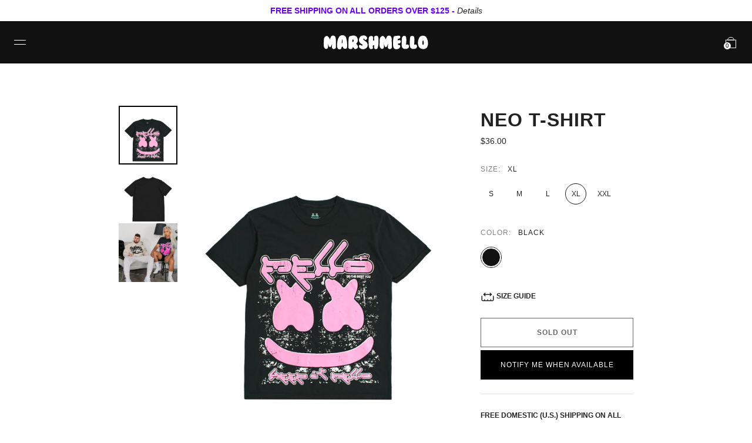

--- FILE ---
content_type: text/html; charset=utf-8
request_url: https://www.marshmellomusic.com/collections/t-shirts/products/neo-t-shirt?variant=40628693565522
body_size: 33643
content:


<!doctype html>

<html lang="en">

  <head>
 
<link rel='preconnect dns-prefetch' href='https://api.config-security.com/' crossorigin />
<link rel='preconnect dns-prefetch' href='https://conf.config-security.com/' crossorigin />
<link rel='preconnect dns-prefetch' href='https://whale.camera/' crossorigin />
<script>
/* >> TriplePixel :: start*/
window.TriplePixelData={TripleName:"marshmellogang.myshopify.com",ver:"2.12",plat:"SHOPIFY",isHeadless:false},function(W,H,A,L,E,_,B,N){function O(U,T,P,H,R){void 0===R&&(R=!1),H=new XMLHttpRequest,P?(H.open("POST",U,!0),H.setRequestHeader("Content-Type","text/plain")):H.open("GET",U,!0),H.send(JSON.stringify(P||{})),H.onreadystatechange=function(){4===H.readyState&&200===H.status?(R=H.responseText,U.includes(".txt")?eval(R):P||(N[B]=R)):(299<H.status||H.status<200)&&T&&!R&&(R=!0,O(U,T-1,P))}}if(N=window,!N[H+"sn"]){N[H+"sn"]=1,L=function(){return Date.now().toString(36)+"_"+Math.random().toString(36)};try{A.setItem(H,1+(0|A.getItem(H)||0)),(E=JSON.parse(A.getItem(H+"U")||"[]")).push({u:location.href,r:document.referrer,t:Date.now(),id:L()}),A.setItem(H+"U",JSON.stringify(E))}catch(e){}var i,m,p;A.getItem('"!nC`')||(_=A,A=N,A[H]||(E=A[H]=function(t,e,a){return void 0===a&&(a=[]),"State"==t?E.s:(W=L(),(E._q=E._q||[]).push([W,t,e].concat(a)),W)},E.s="Installed",E._q=[],E.ch=W,B="configSecurityConfModel",N[B]=1,O("https://conf.config-security.com/model",5),i=L(),m=A[atob("c2NyZWVu")],_.setItem("di_pmt_wt",i),p={id:i,action:"profile",avatar:_.getItem("auth-security_rand_salt_"),time:m[atob("d2lkdGg=")]+":"+m[atob("aGVpZ2h0")],host:A.TriplePixelData.TripleName,plat:A.TriplePixelData.plat,url:window.location.href,ref:document.referrer,ver:A.TriplePixelData.ver},O("https://api.config-security.com/event",5,p),O("https://whale.camera/live/dot.txt",5)))}}("","TriplePixel",localStorage);
/* << TriplePixel :: end*/
</script>
<link rel='preconnect dns-prefetch' href='https://triplewhale-pixel.web.app/' crossorigin />

    <meta name="apple-itunes-app" content="app-id=1465971497">
    
    <meta charset="utf-8"/>

    <meta http-equiv="X-UA-Compatible" content="IE=edge , chrome=1"/>

    <meta name="description" content="Free domestic (U.S.) shipping on all orders $100 and over"/>

    <meta name="viewport" content="width=device-width , initial-scale=1 , shrink-to-fit=no"/>

    <meta name="facebook-domain-verification" content="utsvv80lqzkic6ai6hphcrvwkueftj" />

    <link rel="shortcut icon" type="image/png" href="//www.marshmellomusic.com/cdn/shop/files/MG_FAVICON_UPDATED_2020_v3-01_32x32.png?v=1614343388"/>

    <link rel="stylesheet" href="//www.marshmellomusic.com/cdn/shop/t/199/assets/theme.css?v=22878696597216259781757364432"/>

    <link rel="canonical" href="https://www.marshmellomusic.com/products/neo-t-shirt"/>

    <script>window.performance && window.performance.mark && window.performance.mark('shopify.content_for_header.start');</script><meta name="google-site-verification" content="b-LssP9UA_8MNMKa4Gm3mUEz0EHrGkuh3CghQ005NDg">
<meta name="google-site-verification" content="a7epAH8Z6w9IKQf2Uig0ELSbpz6X7s0vwJUEBo9Nk1Q">
<meta name="google-site-verification" content="DlW-2R4FtLi47a6XAmeH0hORwk2VSuo0HZtnWQX2XeA">
<meta name="google-site-verification" content="ePruHxfPOzLyxZ7nGLkjLd2Miie9d86ZaW1oXfJP7g8">
<meta id="shopify-digital-wallet" name="shopify-digital-wallet" content="/1252786285/digital_wallets/dialog">
<meta name="shopify-checkout-api-token" content="9a6c369ad07821b3fdcc64411adfe840">
<meta id="in-context-paypal-metadata" data-shop-id="1252786285" data-venmo-supported="false" data-environment="production" data-locale="en_US" data-paypal-v4="true" data-currency="USD">
<link rel="alternate" type="application/json+oembed" href="https://www.marshmellomusic.com/products/neo-t-shirt.oembed">
<script async="async" src="/checkouts/internal/preloads.js?locale=en-US"></script>
<link rel="preconnect" href="https://shop.app" crossorigin="anonymous">
<script async="async" src="https://shop.app/checkouts/internal/preloads.js?locale=en-US&shop_id=1252786285" crossorigin="anonymous"></script>
<script id="apple-pay-shop-capabilities" type="application/json">{"shopId":1252786285,"countryCode":"US","currencyCode":"USD","merchantCapabilities":["supports3DS"],"merchantId":"gid:\/\/shopify\/Shop\/1252786285","merchantName":"Mellogang","requiredBillingContactFields":["postalAddress","email","phone"],"requiredShippingContactFields":["postalAddress","email","phone"],"shippingType":"shipping","supportedNetworks":["visa","masterCard","amex","discover","elo","jcb"],"total":{"type":"pending","label":"Mellogang","amount":"1.00"},"shopifyPaymentsEnabled":true,"supportsSubscriptions":true}</script>
<script id="shopify-features" type="application/json">{"accessToken":"9a6c369ad07821b3fdcc64411adfe840","betas":["rich-media-storefront-analytics"],"domain":"www.marshmellomusic.com","predictiveSearch":true,"shopId":1252786285,"locale":"en"}</script>
<script>var Shopify = Shopify || {};
Shopify.shop = "marshmellogang.myshopify.com";
Shopify.locale = "en";
Shopify.currency = {"active":"USD","rate":"1.0"};
Shopify.country = "US";
Shopify.theme = {"name":"LIVING THE DREAM TOUR MERCH","id":128138215506,"schema_name":null,"schema_version":null,"theme_store_id":null,"role":"main"};
Shopify.theme.handle = "null";
Shopify.theme.style = {"id":null,"handle":null};
Shopify.cdnHost = "www.marshmellomusic.com/cdn";
Shopify.routes = Shopify.routes || {};
Shopify.routes.root = "/";</script>
<script type="module">!function(o){(o.Shopify=o.Shopify||{}).modules=!0}(window);</script>
<script>!function(o){function n(){var o=[];function n(){o.push(Array.prototype.slice.apply(arguments))}return n.q=o,n}var t=o.Shopify=o.Shopify||{};t.loadFeatures=n(),t.autoloadFeatures=n()}(window);</script>
<script>
  window.ShopifyPay = window.ShopifyPay || {};
  window.ShopifyPay.apiHost = "shop.app\/pay";
  window.ShopifyPay.redirectState = null;
</script>
<script id="shop-js-analytics" type="application/json">{"pageType":"product"}</script>
<script defer="defer" async type="module" src="//www.marshmellomusic.com/cdn/shopifycloud/shop-js/modules/v2/client.init-shop-cart-sync_C5BV16lS.en.esm.js"></script>
<script defer="defer" async type="module" src="//www.marshmellomusic.com/cdn/shopifycloud/shop-js/modules/v2/chunk.common_CygWptCX.esm.js"></script>
<script type="module">
  await import("//www.marshmellomusic.com/cdn/shopifycloud/shop-js/modules/v2/client.init-shop-cart-sync_C5BV16lS.en.esm.js");
await import("//www.marshmellomusic.com/cdn/shopifycloud/shop-js/modules/v2/chunk.common_CygWptCX.esm.js");

  window.Shopify.SignInWithShop?.initShopCartSync?.({"fedCMEnabled":true,"windoidEnabled":true});

</script>
<script defer="defer" async type="module" src="//www.marshmellomusic.com/cdn/shopifycloud/shop-js/modules/v2/client.payment-terms_CZxnsJam.en.esm.js"></script>
<script defer="defer" async type="module" src="//www.marshmellomusic.com/cdn/shopifycloud/shop-js/modules/v2/chunk.common_CygWptCX.esm.js"></script>
<script defer="defer" async type="module" src="//www.marshmellomusic.com/cdn/shopifycloud/shop-js/modules/v2/chunk.modal_D71HUcav.esm.js"></script>
<script type="module">
  await import("//www.marshmellomusic.com/cdn/shopifycloud/shop-js/modules/v2/client.payment-terms_CZxnsJam.en.esm.js");
await import("//www.marshmellomusic.com/cdn/shopifycloud/shop-js/modules/v2/chunk.common_CygWptCX.esm.js");
await import("//www.marshmellomusic.com/cdn/shopifycloud/shop-js/modules/v2/chunk.modal_D71HUcav.esm.js");

  
</script>
<script>
  window.Shopify = window.Shopify || {};
  if (!window.Shopify.featureAssets) window.Shopify.featureAssets = {};
  window.Shopify.featureAssets['shop-js'] = {"shop-cart-sync":["modules/v2/client.shop-cart-sync_ZFArdW7E.en.esm.js","modules/v2/chunk.common_CygWptCX.esm.js"],"init-fed-cm":["modules/v2/client.init-fed-cm_CmiC4vf6.en.esm.js","modules/v2/chunk.common_CygWptCX.esm.js"],"shop-button":["modules/v2/client.shop-button_tlx5R9nI.en.esm.js","modules/v2/chunk.common_CygWptCX.esm.js"],"shop-cash-offers":["modules/v2/client.shop-cash-offers_DOA2yAJr.en.esm.js","modules/v2/chunk.common_CygWptCX.esm.js","modules/v2/chunk.modal_D71HUcav.esm.js"],"init-windoid":["modules/v2/client.init-windoid_sURxWdc1.en.esm.js","modules/v2/chunk.common_CygWptCX.esm.js"],"shop-toast-manager":["modules/v2/client.shop-toast-manager_ClPi3nE9.en.esm.js","modules/v2/chunk.common_CygWptCX.esm.js"],"init-shop-email-lookup-coordinator":["modules/v2/client.init-shop-email-lookup-coordinator_B8hsDcYM.en.esm.js","modules/v2/chunk.common_CygWptCX.esm.js"],"init-shop-cart-sync":["modules/v2/client.init-shop-cart-sync_C5BV16lS.en.esm.js","modules/v2/chunk.common_CygWptCX.esm.js"],"avatar":["modules/v2/client.avatar_BTnouDA3.en.esm.js"],"pay-button":["modules/v2/client.pay-button_FdsNuTd3.en.esm.js","modules/v2/chunk.common_CygWptCX.esm.js"],"init-customer-accounts":["modules/v2/client.init-customer-accounts_DxDtT_ad.en.esm.js","modules/v2/client.shop-login-button_C5VAVYt1.en.esm.js","modules/v2/chunk.common_CygWptCX.esm.js","modules/v2/chunk.modal_D71HUcav.esm.js"],"init-shop-for-new-customer-accounts":["modules/v2/client.init-shop-for-new-customer-accounts_ChsxoAhi.en.esm.js","modules/v2/client.shop-login-button_C5VAVYt1.en.esm.js","modules/v2/chunk.common_CygWptCX.esm.js","modules/v2/chunk.modal_D71HUcav.esm.js"],"shop-login-button":["modules/v2/client.shop-login-button_C5VAVYt1.en.esm.js","modules/v2/chunk.common_CygWptCX.esm.js","modules/v2/chunk.modal_D71HUcav.esm.js"],"init-customer-accounts-sign-up":["modules/v2/client.init-customer-accounts-sign-up_CPSyQ0Tj.en.esm.js","modules/v2/client.shop-login-button_C5VAVYt1.en.esm.js","modules/v2/chunk.common_CygWptCX.esm.js","modules/v2/chunk.modal_D71HUcav.esm.js"],"shop-follow-button":["modules/v2/client.shop-follow-button_Cva4Ekp9.en.esm.js","modules/v2/chunk.common_CygWptCX.esm.js","modules/v2/chunk.modal_D71HUcav.esm.js"],"checkout-modal":["modules/v2/client.checkout-modal_BPM8l0SH.en.esm.js","modules/v2/chunk.common_CygWptCX.esm.js","modules/v2/chunk.modal_D71HUcav.esm.js"],"lead-capture":["modules/v2/client.lead-capture_Bi8yE_yS.en.esm.js","modules/v2/chunk.common_CygWptCX.esm.js","modules/v2/chunk.modal_D71HUcav.esm.js"],"shop-login":["modules/v2/client.shop-login_D6lNrXab.en.esm.js","modules/v2/chunk.common_CygWptCX.esm.js","modules/v2/chunk.modal_D71HUcav.esm.js"],"payment-terms":["modules/v2/client.payment-terms_CZxnsJam.en.esm.js","modules/v2/chunk.common_CygWptCX.esm.js","modules/v2/chunk.modal_D71HUcav.esm.js"]};
</script>
<script>(function() {
  var isLoaded = false;
  function asyncLoad() {
    if (isLoaded) return;
    isLoaded = true;
    var urls = ["https:\/\/shopify-widget.route.com\/shopify.widget.js?shop=marshmellogang.myshopify.com","https:\/\/cdn.tapcart.com\/webbridge-sdk\/webbridge.umd.js?shop=marshmellogang.myshopify.com"];
    for (var i = 0; i < urls.length; i++) {
      var s = document.createElement('script');
      s.type = 'text/javascript';
      s.async = true;
      s.src = urls[i];
      var x = document.getElementsByTagName('script')[0];
      x.parentNode.insertBefore(s, x);
    }
  };
  if(window.attachEvent) {
    window.attachEvent('onload', asyncLoad);
  } else {
    window.addEventListener('load', asyncLoad, false);
  }
})();</script>
<script id="__st">var __st={"a":1252786285,"offset":-28800,"reqid":"561ed812-d31c-4c72-ace8-946630755e0b-1768807390","pageurl":"www.marshmellomusic.com\/collections\/t-shirts\/products\/neo-t-shirt?variant=40628693565522","u":"04b2b627c005","p":"product","rtyp":"product","rid":7200028328018};</script>
<script>window.ShopifyPaypalV4VisibilityTracking = true;</script>
<script id="captcha-bootstrap">!function(){'use strict';const t='contact',e='account',n='new_comment',o=[[t,t],['blogs',n],['comments',n],[t,'customer']],c=[[e,'customer_login'],[e,'guest_login'],[e,'recover_customer_password'],[e,'create_customer']],r=t=>t.map((([t,e])=>`form[action*='/${t}']:not([data-nocaptcha='true']) input[name='form_type'][value='${e}']`)).join(','),a=t=>()=>t?[...document.querySelectorAll(t)].map((t=>t.form)):[];function s(){const t=[...o],e=r(t);return a(e)}const i='password',u='form_key',d=['recaptcha-v3-token','g-recaptcha-response','h-captcha-response',i],f=()=>{try{return window.sessionStorage}catch{return}},m='__shopify_v',_=t=>t.elements[u];function p(t,e,n=!1){try{const o=window.sessionStorage,c=JSON.parse(o.getItem(e)),{data:r}=function(t){const{data:e,action:n}=t;return t[m]||n?{data:e,action:n}:{data:t,action:n}}(c);for(const[e,n]of Object.entries(r))t.elements[e]&&(t.elements[e].value=n);n&&o.removeItem(e)}catch(o){console.error('form repopulation failed',{error:o})}}const l='form_type',E='cptcha';function T(t){t.dataset[E]=!0}const w=window,h=w.document,L='Shopify',v='ce_forms',y='captcha';let A=!1;((t,e)=>{const n=(g='f06e6c50-85a8-45c8-87d0-21a2b65856fe',I='https://cdn.shopify.com/shopifycloud/storefront-forms-hcaptcha/ce_storefront_forms_captcha_hcaptcha.v1.5.2.iife.js',D={infoText:'Protected by hCaptcha',privacyText:'Privacy',termsText:'Terms'},(t,e,n)=>{const o=w[L][v],c=o.bindForm;if(c)return c(t,g,e,D).then(n);var r;o.q.push([[t,g,e,D],n]),r=I,A||(h.body.append(Object.assign(h.createElement('script'),{id:'captcha-provider',async:!0,src:r})),A=!0)});var g,I,D;w[L]=w[L]||{},w[L][v]=w[L][v]||{},w[L][v].q=[],w[L][y]=w[L][y]||{},w[L][y].protect=function(t,e){n(t,void 0,e),T(t)},Object.freeze(w[L][y]),function(t,e,n,w,h,L){const[v,y,A,g]=function(t,e,n){const i=e?o:[],u=t?c:[],d=[...i,...u],f=r(d),m=r(i),_=r(d.filter((([t,e])=>n.includes(e))));return[a(f),a(m),a(_),s()]}(w,h,L),I=t=>{const e=t.target;return e instanceof HTMLFormElement?e:e&&e.form},D=t=>v().includes(t);t.addEventListener('submit',(t=>{const e=I(t);if(!e)return;const n=D(e)&&!e.dataset.hcaptchaBound&&!e.dataset.recaptchaBound,o=_(e),c=g().includes(e)&&(!o||!o.value);(n||c)&&t.preventDefault(),c&&!n&&(function(t){try{if(!f())return;!function(t){const e=f();if(!e)return;const n=_(t);if(!n)return;const o=n.value;o&&e.removeItem(o)}(t);const e=Array.from(Array(32),(()=>Math.random().toString(36)[2])).join('');!function(t,e){_(t)||t.append(Object.assign(document.createElement('input'),{type:'hidden',name:u})),t.elements[u].value=e}(t,e),function(t,e){const n=f();if(!n)return;const o=[...t.querySelectorAll(`input[type='${i}']`)].map((({name:t})=>t)),c=[...d,...o],r={};for(const[a,s]of new FormData(t).entries())c.includes(a)||(r[a]=s);n.setItem(e,JSON.stringify({[m]:1,action:t.action,data:r}))}(t,e)}catch(e){console.error('failed to persist form',e)}}(e),e.submit())}));const S=(t,e)=>{t&&!t.dataset[E]&&(n(t,e.some((e=>e===t))),T(t))};for(const o of['focusin','change'])t.addEventListener(o,(t=>{const e=I(t);D(e)&&S(e,y())}));const B=e.get('form_key'),M=e.get(l),P=B&&M;t.addEventListener('DOMContentLoaded',(()=>{const t=y();if(P)for(const e of t)e.elements[l].value===M&&p(e,B);[...new Set([...A(),...v().filter((t=>'true'===t.dataset.shopifyCaptcha))])].forEach((e=>S(e,t)))}))}(h,new URLSearchParams(w.location.search),n,t,e,['guest_login'])})(!1,!0)}();</script>
<script integrity="sha256-4kQ18oKyAcykRKYeNunJcIwy7WH5gtpwJnB7kiuLZ1E=" data-source-attribution="shopify.loadfeatures" defer="defer" src="//www.marshmellomusic.com/cdn/shopifycloud/storefront/assets/storefront/load_feature-a0a9edcb.js" crossorigin="anonymous"></script>
<script crossorigin="anonymous" defer="defer" src="//www.marshmellomusic.com/cdn/shopifycloud/storefront/assets/shopify_pay/storefront-65b4c6d7.js?v=20250812"></script>
<script data-source-attribution="shopify.dynamic_checkout.dynamic.init">var Shopify=Shopify||{};Shopify.PaymentButton=Shopify.PaymentButton||{isStorefrontPortableWallets:!0,init:function(){window.Shopify.PaymentButton.init=function(){};var t=document.createElement("script");t.src="https://www.marshmellomusic.com/cdn/shopifycloud/portable-wallets/latest/portable-wallets.en.js",t.type="module",document.head.appendChild(t)}};
</script>
<script data-source-attribution="shopify.dynamic_checkout.buyer_consent">
  function portableWalletsHideBuyerConsent(e){var t=document.getElementById("shopify-buyer-consent"),n=document.getElementById("shopify-subscription-policy-button");t&&n&&(t.classList.add("hidden"),t.setAttribute("aria-hidden","true"),n.removeEventListener("click",e))}function portableWalletsShowBuyerConsent(e){var t=document.getElementById("shopify-buyer-consent"),n=document.getElementById("shopify-subscription-policy-button");t&&n&&(t.classList.remove("hidden"),t.removeAttribute("aria-hidden"),n.addEventListener("click",e))}window.Shopify?.PaymentButton&&(window.Shopify.PaymentButton.hideBuyerConsent=portableWalletsHideBuyerConsent,window.Shopify.PaymentButton.showBuyerConsent=portableWalletsShowBuyerConsent);
</script>
<script data-source-attribution="shopify.dynamic_checkout.cart.bootstrap">document.addEventListener("DOMContentLoaded",(function(){function t(){return document.querySelector("shopify-accelerated-checkout-cart, shopify-accelerated-checkout")}if(t())Shopify.PaymentButton.init();else{new MutationObserver((function(e,n){t()&&(Shopify.PaymentButton.init(),n.disconnect())})).observe(document.body,{childList:!0,subtree:!0})}}));
</script>
<script id='scb4127' type='text/javascript' async='' src='https://www.marshmellomusic.com/cdn/shopifycloud/privacy-banner/storefront-banner.js'></script><link id="shopify-accelerated-checkout-styles" rel="stylesheet" media="screen" href="https://www.marshmellomusic.com/cdn/shopifycloud/portable-wallets/latest/accelerated-checkout-backwards-compat.css" crossorigin="anonymous">
<style id="shopify-accelerated-checkout-cart">
        #shopify-buyer-consent {
  margin-top: 1em;
  display: inline-block;
  width: 100%;
}

#shopify-buyer-consent.hidden {
  display: none;
}

#shopify-subscription-policy-button {
  background: none;
  border: none;
  padding: 0;
  text-decoration: underline;
  font-size: inherit;
  cursor: pointer;
}

#shopify-subscription-policy-button::before {
  box-shadow: none;
}

      </style>

<script>window.performance && window.performance.mark && window.performance.mark('shopify.content_for_header.end');</script>

    


<meta property="og:site_name" content="Mellogang">
<meta property="og:url" content="https://www.marshmellomusic.com/products/neo-t-shirt">
<meta property="og:title" content="Neo T-Shirt">
<meta property="og:type" content="product">
<meta property="og:description" content="Free domestic (U.S.) shipping on all orders $100 and over"><meta property="product:availability" content="instock">
  <meta property="product:price:amount" content="36.00">
  <meta property="product:price:currency" content="USD"><meta property="og:image" content="http://www.marshmellomusic.com/cdn/shop/files/MELLO_WI23_NEO_TEE_1080X1350_1.png?v=1702596413">
      <meta property="og:image:secure_url" content="https://www.marshmellomusic.com/cdn/shop/files/MELLO_WI23_NEO_TEE_1080X1350_1.png?v=1702596413">
      <meta property="og:image:width" content="1080">
      <meta property="og:image:height" content="1350">
      <meta property="og:image:alt" content="Neo T-Shirt"><meta property="og:image" content="http://www.marshmellomusic.com/cdn/shop/files/MELLO_WI23_NEO_TEE_1080X1350_2.png?v=1702596413">
      <meta property="og:image:secure_url" content="https://www.marshmellomusic.com/cdn/shop/files/MELLO_WI23_NEO_TEE_1080X1350_2.png?v=1702596413">
      <meta property="og:image:width" content="1080">
      <meta property="og:image:height" content="1350">
      <meta property="og:image:alt" content="Neo T-Shirt"><meta property="og:image" content="http://www.marshmellomusic.com/cdn/shop/files/MM_MelloSummer_Crop_4x5_15.png?v=1721243683">
      <meta property="og:image:secure_url" content="https://www.marshmellomusic.com/cdn/shop/files/MM_MelloSummer_Crop_4x5_15.png?v=1721243683">
      <meta property="og:image:width" content="1080">
      <meta property="og:image:height" content="1350">
      <meta property="og:image:alt" content="Neo T-Shirt">


    <title>

      Marshmello Neo T-Shirt

    </title>

    <!-- Global site tag (gtag.js) - Google Ads: 854543673 -->
    <script async src="https://www.googletagmanager.com/gtag/js?id=AW-854543673"></script>

    <script>
      window.dataLayer = window.dataLayer || [];
      function gtag(){dataLayer.push(arguments);}
      gtag('js', new Date());

      gtag('config', 'AW-854543673');
    </script>



                   

            <!-- giftbox-script -->
            <script src="//www.marshmellomusic.com/cdn/shop/t/199/assets/giftbox-config.js?v=111603181540343972631757364432" type="text/javascript"></script>
            <!-- / giftbox-script -->
            

<script type="text/javascript">console.error("MinMaxify is deactivated for this website. Please don't forget to remove minmaxify-head.liquid still being referenced by theme.liquid")</script>



  
  <style>[ge-active="true"] #shopify-section-header { display: none; }</style>

  

<link rel="stylesheet" type="text/css" href="https://crossborder-integration.global-e.com/resources/css/60000223/US"/>
<script>
    GLBE_PARAMS = {
        appUrl: "https://crossborder-integration.global-e.com/",
        pixelUrl: "https://utils.global-e.com",
        pixelEnabled: true,
        geAppUrl: "https://web.global-e.com/",
        env: "Production",
        geCDNUrl: "https://web.global-e.com/",
        apiUrl: "https://api.global-e.com/",
        emi: "daerrg",
        mid: "60000223",
        hiddenElements: ".ge-hide,.afterpay-paragraph,form[action='https://payments.amazon.com/checkout/signin']",
        countryCode: "US",
        countryName: "United States",
        currencyCode: "USD",
        currencyName: "United States Dollar",
        locale: "en",
        operatedCountries: ["AD","AE","AF","AG","AI","AL","AM","AO","AR","AT","AU","AW","AZ","BA","BB","BD","BE","BF","BG","BH","BI","BJ","BL","BM","BN","BO","BR","BS","BT","BW","BZ","CA","CD","CG","CH","CI","CK","CL","CM","CN","CO","CR","CV","CW","CY","CZ","DE","DJ","DK","DM","DO","DZ","EC","EE","EG","ES","ET","FI","FJ","FK","FO","FR","GA","GB","GD","GE","GF","GG","GH","GI","GL","GM","GN","GP","GQ","GR","GT","GW","GY","HK","HN","HR","HT","HU","ID","IE","IL","IN","IS","IT","JE","JM","JO","JP","KE","KG","KH","KI","KM","KN","KR","KW","KY","KZ","LA","LB","LC","LI","LK","LR","LS","LT","LU","LV","MA","MC","MD","ME","MG","MK","ML","MM","MN","MO","MQ","MR","MS","MT","MU","MV","MW","MX","MY","MZ","NA","NC","NE","NG","NI","NL","NO","NP","NR","NU","NZ","OM","PA","PE","PF","PG","PH","PK","PL","PT","PY","QA","RE","RO","RS","RW","SA","SB","SC","SE","SG","SH","SI","SK","SL","SM","SO","SR","ST","SV","SX","SZ","TC","TD","TG","TH","TL","TN","TO","TR","TT","TV","TW","TZ","UG","UY","UZ","VA","VC","VE","VG","VN","VU","WS","YT","ZA","ZM","ZW"],
        allowedCountries: [{ code: 'AL', name: 'Albania' }, { code: 'DZ', name: 'Algeria' }, { code: 'AD', name: 'Andorra' }, { code: 'AO', name: 'Angola' }, { code: 'AI', name: 'Anguilla' }, { code: 'AG', name: 'Antigua &amp; Barbuda' }, { code: 'AR', name: 'Argentina' }, { code: 'AM', name: 'Armenia' }, { code: 'AW', name: 'Aruba' }, { code: 'AC', name: 'Ascension Island' }, { code: 'AU', name: 'Australia' }, { code: 'AT', name: 'Austria' }, { code: 'AZ', name: 'Azerbaijan' }, { code: 'BS', name: 'Bahamas' }, { code: 'BH', name: 'Bahrain' }, { code: 'BD', name: 'Bangladesh' }, { code: 'BB', name: 'Barbados' }, { code: 'BE', name: 'Belgium' }, { code: 'BZ', name: 'Belize' }, { code: 'BJ', name: 'Benin' }, { code: 'BM', name: 'Bermuda' }, { code: 'BT', name: 'Bhutan' }, { code: 'BO', name: 'Bolivia' }, { code: 'BA', name: 'Bosnia &amp; Herzegovina' }, { code: 'BW', name: 'Botswana' }, { code: 'BR', name: 'Brazil' }, { code: 'IO', name: 'British Indian Ocean Territory' }, { code: 'VG', name: 'British Virgin Islands' }, { code: 'BN', name: 'Brunei' }, { code: 'BG', name: 'Bulgaria' }, { code: 'BF', name: 'Burkina Faso' }, { code: 'BI', name: 'Burundi' }, { code: 'KH', name: 'Cambodia' }, { code: 'CM', name: 'Cameroon' }, { code: 'CA', name: 'Canada' }, { code: 'CV', name: 'Cape Verde' }, { code: 'BQ', name: 'Caribbean Netherlands' }, { code: 'KY', name: 'Cayman Islands' }, { code: 'CF', name: 'Central African Republic' }, { code: 'TD', name: 'Chad' }, { code: 'CL', name: 'Chile' }, { code: 'CN', name: 'China' }, { code: 'CX', name: 'Christmas Island' }, { code: 'CC', name: 'Cocos (Keeling) Islands' }, { code: 'CO', name: 'Colombia' }, { code: 'KM', name: 'Comoros' }, { code: 'CG', name: 'Congo - Brazzaville' }, { code: 'CD', name: 'Congo - Kinshasa' }, { code: 'CK', name: 'Cook Islands' }, { code: 'CR', name: 'Costa Rica' }, { code: 'CI', name: 'Côte d’Ivoire' }, { code: 'HR', name: 'Croatia' }, { code: 'CW', name: 'Curaçao' }, { code: 'CY', name: 'Cyprus' }, { code: 'CZ', name: 'Czechia' }, { code: 'DK', name: 'Denmark' }, { code: 'DJ', name: 'Djibouti' }, { code: 'DM', name: 'Dominica' }, { code: 'DO', name: 'Dominican Republic' }, { code: 'EC', name: 'Ecuador' }, { code: 'EG', name: 'Egypt' }, { code: 'GQ', name: 'Equatorial Guinea' }, { code: 'ER', name: 'Eritrea' }, { code: 'EE', name: 'Estonia' }, { code: 'SZ', name: 'Eswatini' }, { code: 'ET', name: 'Ethiopia' }, { code: 'FK', name: 'Falkland Islands' }, { code: 'FO', name: 'Faroe Islands' }, { code: 'FJ', name: 'Fiji' }, { code: 'FI', name: 'Finland' }, { code: 'FR', name: 'France' }, { code: 'GF', name: 'French Guiana' }, { code: 'PF', name: 'French Polynesia' }, { code: 'TF', name: 'French Southern Territories' }, { code: 'GA', name: 'Gabon' }, { code: 'GM', name: 'Gambia' }, { code: 'GE', name: 'Georgia' }, { code: 'DE', name: 'Germany' }, { code: 'GH', name: 'Ghana' }, { code: 'GI', name: 'Gibraltar' }, { code: 'GR', name: 'Greece' }, { code: 'GL', name: 'Greenland' }, { code: 'GD', name: 'Grenada' }, { code: 'GP', name: 'Guadeloupe' }, { code: 'GG', name: 'Guernsey' }, { code: 'GN', name: 'Guinea' }, { code: 'GW', name: 'Guinea-Bissau' }, { code: 'GY', name: 'Guyana' }, { code: 'HT', name: 'Haiti' }, { code: 'HN', name: 'Honduras' }, { code: 'HK', name: 'Hong Kong SAR' }, { code: 'HU', name: 'Hungary' }, { code: 'IS', name: 'Iceland' }, { code: 'IN', name: 'India' }, { code: 'ID', name: 'Indonesia' }, { code: 'IQ', name: 'Iraq' }, { code: 'IE', name: 'Ireland' }, { code: 'IL', name: 'Israel' }, { code: 'IT', name: 'Italy' }, { code: 'JM', name: 'Jamaica' }, { code: 'JP', name: 'Japan' }, { code: 'JE', name: 'Jersey' }, { code: 'JO', name: 'Jordan' }, { code: 'KE', name: 'Kenya' }, { code: 'KI', name: 'Kiribati' }, { code: 'KW', name: 'Kuwait' }, { code: 'KG', name: 'Kyrgyzstan' }, { code: 'LA', name: 'Laos' }, { code: 'LV', name: 'Latvia' }, { code: 'LB', name: 'Lebanon' }, { code: 'LS', name: 'Lesotho' }, { code: 'LR', name: 'Liberia' }, { code: 'LY', name: 'Libya' }, { code: 'LI', name: 'Liechtenstein' }, { code: 'LT', name: 'Lithuania' }, { code: 'LU', name: 'Luxembourg' }, { code: 'MO', name: 'Macao SAR' }, { code: 'MG', name: 'Madagascar' }, { code: 'MW', name: 'Malawi' }, { code: 'MY', name: 'Malaysia' }, { code: 'MV', name: 'Maldives' }, { code: 'ML', name: 'Mali' }, { code: 'MT', name: 'Malta' }, { code: 'MQ', name: 'Martinique' }, { code: 'MR', name: 'Mauritania' }, { code: 'MU', name: 'Mauritius' }, { code: 'YT', name: 'Mayotte' }, { code: 'MX', name: 'Mexico' }, { code: 'MD', name: 'Moldova' }, { code: 'MC', name: 'Monaco' }, { code: 'MN', name: 'Mongolia' }, { code: 'ME', name: 'Montenegro' }, { code: 'MS', name: 'Montserrat' }, { code: 'MA', name: 'Morocco' }, { code: 'MZ', name: 'Mozambique' }, { code: 'MM', name: 'Myanmar (Burma)' }, { code: 'NA', name: 'Namibia' }, { code: 'NR', name: 'Nauru' }, { code: 'NP', name: 'Nepal' }, { code: 'NL', name: 'Netherlands' }, { code: 'NC', name: 'New Caledonia' }, { code: 'NZ', name: 'New Zealand' }, { code: 'NI', name: 'Nicaragua' }, { code: 'NE', name: 'Niger' }, { code: 'NG', name: 'Nigeria' }, { code: 'NU', name: 'Niue' }, { code: 'NF', name: 'Norfolk Island' }, { code: 'MK', name: 'North Macedonia' }, { code: 'NO', name: 'Norway' }, { code: 'OM', name: 'Oman' }, { code: 'PK', name: 'Pakistan' }, { code: 'PS', name: 'Palestinian Territories' }, { code: 'PA', name: 'Panama' }, { code: 'PG', name: 'Papua New Guinea' }, { code: 'PY', name: 'Paraguay' }, { code: 'PE', name: 'Peru' }, { code: 'PH', name: 'Philippines' }, { code: 'PN', name: 'Pitcairn Islands' }, { code: 'PL', name: 'Poland' }, { code: 'PT', name: 'Portugal' }, { code: 'QA', name: 'Qatar' }, { code: 'RE', name: 'Réunion' }, { code: 'RO', name: 'Romania' }, { code: 'RW', name: 'Rwanda' }, { code: 'WS', name: 'Samoa' }, { code: 'SM', name: 'San Marino' }, { code: 'ST', name: 'São Tomé &amp; Príncipe' }, { code: 'SA', name: 'Saudi Arabia' }, { code: 'SN', name: 'Senegal' }, { code: 'RS', name: 'Serbia' }, { code: 'SC', name: 'Seychelles' }, { code: 'SL', name: 'Sierra Leone' }, { code: 'SG', name: 'Singapore' }, { code: 'SK', name: 'Slovakia' }, { code: 'SI', name: 'Slovenia' }, { code: 'SB', name: 'Solomon Islands' }, { code: 'SO', name: 'Somalia' }, { code: 'ZA', name: 'South Africa' }, { code: 'KR', name: 'South Korea' }, { code: 'SS', name: 'South Sudan' }, { code: 'ES', name: 'Spain' }, { code: 'LK', name: 'Sri Lanka' }, { code: 'BL', name: 'St. Barthélemy' }, { code: 'SH', name: 'St. Helena' }, { code: 'KN', name: 'St. Kitts &amp; Nevis' }, { code: 'LC', name: 'St. Lucia' }, { code: 'MF', name: 'St. Martin' }, { code: 'VC', name: 'St. Vincent &amp; Grenadines' }, { code: 'SD', name: 'Sudan' }, { code: 'SR', name: 'Suriname' }, { code: 'SE', name: 'Sweden' }, { code: 'CH', name: 'Switzerland' }, { code: 'TW', name: 'Taiwan' }, { code: 'TJ', name: 'Tajikistan' }, { code: 'TZ', name: 'Tanzania' }, { code: 'TH', name: 'Thailand' }, { code: 'TL', name: 'Timor-Leste' }, { code: 'TG', name: 'Togo' }, { code: 'TK', name: 'Tokelau' }, { code: 'TO', name: 'Tonga' }, { code: 'TT', name: 'Trinidad &amp; Tobago' }, { code: 'TA', name: 'Tristan da Cunha' }, { code: 'TN', name: 'Tunisia' }, { code: 'TR', name: 'Türkiye' }, { code: 'TM', name: 'Turkmenistan' }, { code: 'TC', name: 'Turks &amp; Caicos Islands' }, { code: 'TV', name: 'Tuvalu' }, { code: 'UM', name: 'U.S. Outlying Islands' }, { code: 'UG', name: 'Uganda' }, { code: 'AE', name: 'United Arab Emirates' }, { code: 'GB', name: 'United Kingdom' }, { code: 'US', name: 'United States' }, { code: 'UY', name: 'Uruguay' }, { code: 'VU', name: 'Vanuatu' }, { code: 'VN', name: 'Vietnam' }, { code: 'WF', name: 'Wallis &amp; Futuna' }, { code: 'EH', name: 'Western Sahara' }, { code: 'YE', name: 'Yemen' }, { code: 'ZM', name: 'Zambia' }, { code: 'ZW', name: 'Zimbabwe' }, ],
        c1Enabled:"False",
        siteId: "7ce243a1e1a2",
        isTokenEnabled: "true",
};
</script>

<!-- BEGIN app block: shopify://apps/klaviyo-email-marketing-sms/blocks/klaviyo-onsite-embed/2632fe16-c075-4321-a88b-50b567f42507 -->












  <script async src="https://static.klaviyo.com/onsite/js/KELQeC/klaviyo.js?company_id=KELQeC"></script>
  <script>!function(){if(!window.klaviyo){window._klOnsite=window._klOnsite||[];try{window.klaviyo=new Proxy({},{get:function(n,i){return"push"===i?function(){var n;(n=window._klOnsite).push.apply(n,arguments)}:function(){for(var n=arguments.length,o=new Array(n),w=0;w<n;w++)o[w]=arguments[w];var t="function"==typeof o[o.length-1]?o.pop():void 0,e=new Promise((function(n){window._klOnsite.push([i].concat(o,[function(i){t&&t(i),n(i)}]))}));return e}}})}catch(n){window.klaviyo=window.klaviyo||[],window.klaviyo.push=function(){var n;(n=window._klOnsite).push.apply(n,arguments)}}}}();</script>

  
    <script id="viewed_product">
      if (item == null) {
        var _learnq = _learnq || [];

        var MetafieldReviews = null
        var MetafieldYotpoRating = null
        var MetafieldYotpoCount = null
        var MetafieldLooxRating = null
        var MetafieldLooxCount = null
        var okendoProduct = null
        var okendoProductReviewCount = null
        var okendoProductReviewAverageValue = null
        try {
          // The following fields are used for Customer Hub recently viewed in order to add reviews.
          // This information is not part of __kla_viewed. Instead, it is part of __kla_viewed_reviewed_items
          MetafieldReviews = {"rating":{"scale_min":"1.0","scale_max":"5.0","value":"5.0"},"rating_count":0};
          MetafieldYotpoRating = null
          MetafieldYotpoCount = null
          MetafieldLooxRating = null
          MetafieldLooxCount = null

          okendoProduct = null
          // If the okendo metafield is not legacy, it will error, which then requires the new json formatted data
          if (okendoProduct && 'error' in okendoProduct) {
            okendoProduct = null
          }
          okendoProductReviewCount = okendoProduct ? okendoProduct.reviewCount : null
          okendoProductReviewAverageValue = okendoProduct ? okendoProduct.reviewAverageValue : null
        } catch (error) {
          console.error('Error in Klaviyo onsite reviews tracking:', error);
        }

        var item = {
          Name: "Neo T-Shirt",
          ProductID: 7200028328018,
          Categories: ["All (Adult)","Marshmello's Picks","Memorial Day Sale","New Arrivals","Shop All","Summer 2024","T-Shirts","Valentine's Day","VIPS"],
          ImageURL: "https://www.marshmellomusic.com/cdn/shop/files/MELLO_WI23_NEO_TEE_1080X1350_1_grande.png?v=1702596413",
          URL: "https://www.marshmellomusic.com/products/neo-t-shirt",
          Brand: "Marshmello",
          Price: "$36.00",
          Value: "36.00",
          CompareAtPrice: "$0.00"
        };
        _learnq.push(['track', 'Viewed Product', item]);
        _learnq.push(['trackViewedItem', {
          Title: item.Name,
          ItemId: item.ProductID,
          Categories: item.Categories,
          ImageUrl: item.ImageURL,
          Url: item.URL,
          Metadata: {
            Brand: item.Brand,
            Price: item.Price,
            Value: item.Value,
            CompareAtPrice: item.CompareAtPrice
          },
          metafields:{
            reviews: MetafieldReviews,
            yotpo:{
              rating: MetafieldYotpoRating,
              count: MetafieldYotpoCount,
            },
            loox:{
              rating: MetafieldLooxRating,
              count: MetafieldLooxCount,
            },
            okendo: {
              rating: okendoProductReviewAverageValue,
              count: okendoProductReviewCount,
            }
          }
        }]);
      }
    </script>
  




  <script>
    window.klaviyoReviewsProductDesignMode = false
  </script>







<!-- END app block --><link href="https://monorail-edge.shopifysvc.com" rel="dns-prefetch">
<script>(function(){if ("sendBeacon" in navigator && "performance" in window) {try {var session_token_from_headers = performance.getEntriesByType('navigation')[0].serverTiming.find(x => x.name == '_s').description;} catch {var session_token_from_headers = undefined;}var session_cookie_matches = document.cookie.match(/_shopify_s=([^;]*)/);var session_token_from_cookie = session_cookie_matches && session_cookie_matches.length === 2 ? session_cookie_matches[1] : "";var session_token = session_token_from_headers || session_token_from_cookie || "";function handle_abandonment_event(e) {var entries = performance.getEntries().filter(function(entry) {return /monorail-edge.shopifysvc.com/.test(entry.name);});if (!window.abandonment_tracked && entries.length === 0) {window.abandonment_tracked = true;var currentMs = Date.now();var navigation_start = performance.timing.navigationStart;var payload = {shop_id: 1252786285,url: window.location.href,navigation_start,duration: currentMs - navigation_start,session_token,page_type: "product"};window.navigator.sendBeacon("https://monorail-edge.shopifysvc.com/v1/produce", JSON.stringify({schema_id: "online_store_buyer_site_abandonment/1.1",payload: payload,metadata: {event_created_at_ms: currentMs,event_sent_at_ms: currentMs}}));}}window.addEventListener('pagehide', handle_abandonment_event);}}());</script>
<script id="web-pixels-manager-setup">(function e(e,d,r,n,o){if(void 0===o&&(o={}),!Boolean(null===(a=null===(i=window.Shopify)||void 0===i?void 0:i.analytics)||void 0===a?void 0:a.replayQueue)){var i,a;window.Shopify=window.Shopify||{};var t=window.Shopify;t.analytics=t.analytics||{};var s=t.analytics;s.replayQueue=[],s.publish=function(e,d,r){return s.replayQueue.push([e,d,r]),!0};try{self.performance.mark("wpm:start")}catch(e){}var l=function(){var e={modern:/Edge?\/(1{2}[4-9]|1[2-9]\d|[2-9]\d{2}|\d{4,})\.\d+(\.\d+|)|Firefox\/(1{2}[4-9]|1[2-9]\d|[2-9]\d{2}|\d{4,})\.\d+(\.\d+|)|Chrom(ium|e)\/(9{2}|\d{3,})\.\d+(\.\d+|)|(Maci|X1{2}).+ Version\/(15\.\d+|(1[6-9]|[2-9]\d|\d{3,})\.\d+)([,.]\d+|)( \(\w+\)|)( Mobile\/\w+|) Safari\/|Chrome.+OPR\/(9{2}|\d{3,})\.\d+\.\d+|(CPU[ +]OS|iPhone[ +]OS|CPU[ +]iPhone|CPU IPhone OS|CPU iPad OS)[ +]+(15[._]\d+|(1[6-9]|[2-9]\d|\d{3,})[._]\d+)([._]\d+|)|Android:?[ /-](13[3-9]|1[4-9]\d|[2-9]\d{2}|\d{4,})(\.\d+|)(\.\d+|)|Android.+Firefox\/(13[5-9]|1[4-9]\d|[2-9]\d{2}|\d{4,})\.\d+(\.\d+|)|Android.+Chrom(ium|e)\/(13[3-9]|1[4-9]\d|[2-9]\d{2}|\d{4,})\.\d+(\.\d+|)|SamsungBrowser\/([2-9]\d|\d{3,})\.\d+/,legacy:/Edge?\/(1[6-9]|[2-9]\d|\d{3,})\.\d+(\.\d+|)|Firefox\/(5[4-9]|[6-9]\d|\d{3,})\.\d+(\.\d+|)|Chrom(ium|e)\/(5[1-9]|[6-9]\d|\d{3,})\.\d+(\.\d+|)([\d.]+$|.*Safari\/(?![\d.]+ Edge\/[\d.]+$))|(Maci|X1{2}).+ Version\/(10\.\d+|(1[1-9]|[2-9]\d|\d{3,})\.\d+)([,.]\d+|)( \(\w+\)|)( Mobile\/\w+|) Safari\/|Chrome.+OPR\/(3[89]|[4-9]\d|\d{3,})\.\d+\.\d+|(CPU[ +]OS|iPhone[ +]OS|CPU[ +]iPhone|CPU IPhone OS|CPU iPad OS)[ +]+(10[._]\d+|(1[1-9]|[2-9]\d|\d{3,})[._]\d+)([._]\d+|)|Android:?[ /-](13[3-9]|1[4-9]\d|[2-9]\d{2}|\d{4,})(\.\d+|)(\.\d+|)|Mobile Safari.+OPR\/([89]\d|\d{3,})\.\d+\.\d+|Android.+Firefox\/(13[5-9]|1[4-9]\d|[2-9]\d{2}|\d{4,})\.\d+(\.\d+|)|Android.+Chrom(ium|e)\/(13[3-9]|1[4-9]\d|[2-9]\d{2}|\d{4,})\.\d+(\.\d+|)|Android.+(UC? ?Browser|UCWEB|U3)[ /]?(15\.([5-9]|\d{2,})|(1[6-9]|[2-9]\d|\d{3,})\.\d+)\.\d+|SamsungBrowser\/(5\.\d+|([6-9]|\d{2,})\.\d+)|Android.+MQ{2}Browser\/(14(\.(9|\d{2,})|)|(1[5-9]|[2-9]\d|\d{3,})(\.\d+|))(\.\d+|)|K[Aa][Ii]OS\/(3\.\d+|([4-9]|\d{2,})\.\d+)(\.\d+|)/},d=e.modern,r=e.legacy,n=navigator.userAgent;return n.match(d)?"modern":n.match(r)?"legacy":"unknown"}(),u="modern"===l?"modern":"legacy",c=(null!=n?n:{modern:"",legacy:""})[u],f=function(e){return[e.baseUrl,"/wpm","/b",e.hashVersion,"modern"===e.buildTarget?"m":"l",".js"].join("")}({baseUrl:d,hashVersion:r,buildTarget:u}),m=function(e){var d=e.version,r=e.bundleTarget,n=e.surface,o=e.pageUrl,i=e.monorailEndpoint;return{emit:function(e){var a=e.status,t=e.errorMsg,s=(new Date).getTime(),l=JSON.stringify({metadata:{event_sent_at_ms:s},events:[{schema_id:"web_pixels_manager_load/3.1",payload:{version:d,bundle_target:r,page_url:o,status:a,surface:n,error_msg:t},metadata:{event_created_at_ms:s}}]});if(!i)return console&&console.warn&&console.warn("[Web Pixels Manager] No Monorail endpoint provided, skipping logging."),!1;try{return self.navigator.sendBeacon.bind(self.navigator)(i,l)}catch(e){}var u=new XMLHttpRequest;try{return u.open("POST",i,!0),u.setRequestHeader("Content-Type","text/plain"),u.send(l),!0}catch(e){return console&&console.warn&&console.warn("[Web Pixels Manager] Got an unhandled error while logging to Monorail."),!1}}}}({version:r,bundleTarget:l,surface:e.surface,pageUrl:self.location.href,monorailEndpoint:e.monorailEndpoint});try{o.browserTarget=l,function(e){var d=e.src,r=e.async,n=void 0===r||r,o=e.onload,i=e.onerror,a=e.sri,t=e.scriptDataAttributes,s=void 0===t?{}:t,l=document.createElement("script"),u=document.querySelector("head"),c=document.querySelector("body");if(l.async=n,l.src=d,a&&(l.integrity=a,l.crossOrigin="anonymous"),s)for(var f in s)if(Object.prototype.hasOwnProperty.call(s,f))try{l.dataset[f]=s[f]}catch(e){}if(o&&l.addEventListener("load",o),i&&l.addEventListener("error",i),u)u.appendChild(l);else{if(!c)throw new Error("Did not find a head or body element to append the script");c.appendChild(l)}}({src:f,async:!0,onload:function(){if(!function(){var e,d;return Boolean(null===(d=null===(e=window.Shopify)||void 0===e?void 0:e.analytics)||void 0===d?void 0:d.initialized)}()){var d=window.webPixelsManager.init(e)||void 0;if(d){var r=window.Shopify.analytics;r.replayQueue.forEach((function(e){var r=e[0],n=e[1],o=e[2];d.publishCustomEvent(r,n,o)})),r.replayQueue=[],r.publish=d.publishCustomEvent,r.visitor=d.visitor,r.initialized=!0}}},onerror:function(){return m.emit({status:"failed",errorMsg:"".concat(f," has failed to load")})},sri:function(e){var d=/^sha384-[A-Za-z0-9+/=]+$/;return"string"==typeof e&&d.test(e)}(c)?c:"",scriptDataAttributes:o}),m.emit({status:"loading"})}catch(e){m.emit({status:"failed",errorMsg:(null==e?void 0:e.message)||"Unknown error"})}}})({shopId: 1252786285,storefrontBaseUrl: "https://www.marshmellomusic.com",extensionsBaseUrl: "https://extensions.shopifycdn.com/cdn/shopifycloud/web-pixels-manager",monorailEndpoint: "https://monorail-edge.shopifysvc.com/unstable/produce_batch",surface: "storefront-renderer",enabledBetaFlags: ["2dca8a86"],webPixelsConfigList: [{"id":"725090386","configuration":"{\"accountID\":\"KELQeC\",\"webPixelConfig\":\"eyJlbmFibGVBZGRlZFRvQ2FydEV2ZW50cyI6IHRydWV9\"}","eventPayloadVersion":"v1","runtimeContext":"STRICT","scriptVersion":"524f6c1ee37bacdca7657a665bdca589","type":"APP","apiClientId":123074,"privacyPurposes":["ANALYTICS","MARKETING"],"dataSharingAdjustments":{"protectedCustomerApprovalScopes":["read_customer_address","read_customer_email","read_customer_name","read_customer_personal_data","read_customer_phone"]}},{"id":"466190418","configuration":"{\"tagID\":\"2612432211270\"}","eventPayloadVersion":"v1","runtimeContext":"STRICT","scriptVersion":"18031546ee651571ed29edbe71a3550b","type":"APP","apiClientId":3009811,"privacyPurposes":["ANALYTICS","MARKETING","SALE_OF_DATA"],"dataSharingAdjustments":{"protectedCustomerApprovalScopes":["read_customer_address","read_customer_email","read_customer_name","read_customer_personal_data","read_customer_phone"]}},{"id":"340885586","configuration":"{\"config\":\"{\\\"google_tag_ids\\\":[\\\"G-VE5F73LCSX\\\",\\\"AW-795517060\\\",\\\"GT-T5N39TQ\\\"],\\\"target_country\\\":\\\"US\\\",\\\"gtag_events\\\":[{\\\"type\\\":\\\"begin_checkout\\\",\\\"action_label\\\":[\\\"G-VE5F73LCSX\\\",\\\"AW-795517060\\\/ohgxCPX8vJ0BEITBqvsC\\\"]},{\\\"type\\\":\\\"search\\\",\\\"action_label\\\":[\\\"G-VE5F73LCSX\\\",\\\"AW-795517060\\\/rfAMCPj8vJ0BEITBqvsC\\\"]},{\\\"type\\\":\\\"view_item\\\",\\\"action_label\\\":[\\\"G-VE5F73LCSX\\\",\\\"AW-795517060\\\/ilERCO_8vJ0BEITBqvsC\\\",\\\"MC-RDCL1SH5TM\\\"]},{\\\"type\\\":\\\"purchase\\\",\\\"action_label\\\":[\\\"G-VE5F73LCSX\\\",\\\"AW-795517060\\\/gLYSCOz8vJ0BEITBqvsC\\\",\\\"MC-RDCL1SH5TM\\\"]},{\\\"type\\\":\\\"page_view\\\",\\\"action_label\\\":[\\\"G-VE5F73LCSX\\\",\\\"AW-795517060\\\/rSPKCOn8vJ0BEITBqvsC\\\",\\\"MC-RDCL1SH5TM\\\"]},{\\\"type\\\":\\\"add_payment_info\\\",\\\"action_label\\\":[\\\"G-VE5F73LCSX\\\",\\\"AW-795517060\\\/sxYMCPv8vJ0BEITBqvsC\\\"]},{\\\"type\\\":\\\"add_to_cart\\\",\\\"action_label\\\":[\\\"G-VE5F73LCSX\\\",\\\"AW-795517060\\\/aOIRCPL8vJ0BEITBqvsC\\\"]}],\\\"enable_monitoring_mode\\\":false}\"}","eventPayloadVersion":"v1","runtimeContext":"OPEN","scriptVersion":"b2a88bafab3e21179ed38636efcd8a93","type":"APP","apiClientId":1780363,"privacyPurposes":[],"dataSharingAdjustments":{"protectedCustomerApprovalScopes":["read_customer_address","read_customer_email","read_customer_name","read_customer_personal_data","read_customer_phone"]}},{"id":"272400466","configuration":"{\"pixelCode\":\"CK67OAJC77U5P7OI84JG\"}","eventPayloadVersion":"v1","runtimeContext":"STRICT","scriptVersion":"22e92c2ad45662f435e4801458fb78cc","type":"APP","apiClientId":4383523,"privacyPurposes":["ANALYTICS","MARKETING","SALE_OF_DATA"],"dataSharingAdjustments":{"protectedCustomerApprovalScopes":["read_customer_address","read_customer_email","read_customer_name","read_customer_personal_data","read_customer_phone"]}},{"id":"122191954","configuration":"{\"pixel_id\":\"475335586318376\",\"pixel_type\":\"facebook_pixel\",\"metaapp_system_user_token\":\"-\"}","eventPayloadVersion":"v1","runtimeContext":"OPEN","scriptVersion":"ca16bc87fe92b6042fbaa3acc2fbdaa6","type":"APP","apiClientId":2329312,"privacyPurposes":["ANALYTICS","MARKETING","SALE_OF_DATA"],"dataSharingAdjustments":{"protectedCustomerApprovalScopes":["read_customer_address","read_customer_email","read_customer_name","read_customer_personal_data","read_customer_phone"]}},{"id":"14254162","configuration":"{\"pixelId\":\"2d9386c4-401a-477d-b375-0602fca00b66\"}","eventPayloadVersion":"v1","runtimeContext":"STRICT","scriptVersion":"c119f01612c13b62ab52809eb08154bb","type":"APP","apiClientId":2556259,"privacyPurposes":["ANALYTICS","MARKETING","SALE_OF_DATA"],"dataSharingAdjustments":{"protectedCustomerApprovalScopes":["read_customer_address","read_customer_email","read_customer_name","read_customer_personal_data","read_customer_phone"]}},{"id":"107479122","eventPayloadVersion":"1","runtimeContext":"LAX","scriptVersion":"2","type":"CUSTOM","privacyPurposes":["ANALYTICS","MARKETING","SALE_OF_DATA"],"name":"Reddit"},{"id":"107774034","eventPayloadVersion":"1","runtimeContext":"LAX","scriptVersion":"1","type":"CUSTOM","privacyPurposes":["ANALYTICS","MARKETING","SALE_OF_DATA"],"name":"Reddit Conversions API"},{"id":"shopify-app-pixel","configuration":"{}","eventPayloadVersion":"v1","runtimeContext":"STRICT","scriptVersion":"0450","apiClientId":"shopify-pixel","type":"APP","privacyPurposes":["ANALYTICS","MARKETING"]},{"id":"shopify-custom-pixel","eventPayloadVersion":"v1","runtimeContext":"LAX","scriptVersion":"0450","apiClientId":"shopify-pixel","type":"CUSTOM","privacyPurposes":["ANALYTICS","MARKETING"]}],isMerchantRequest: false,initData: {"shop":{"name":"Mellogang","paymentSettings":{"currencyCode":"USD"},"myshopifyDomain":"marshmellogang.myshopify.com","countryCode":"US","storefrontUrl":"https:\/\/www.marshmellomusic.com"},"customer":null,"cart":null,"checkout":null,"productVariants":[{"price":{"amount":36.0,"currencyCode":"USD"},"product":{"title":"Neo T-Shirt","vendor":"Marshmello","id":"7200028328018","untranslatedTitle":"Neo T-Shirt","url":"\/products\/neo-t-shirt","type":"T-SHIRT"},"id":"40628693467218","image":{"src":"\/\/www.marshmellomusic.com\/cdn\/shop\/files\/MELLO_WI23_NEO_TEE_1080X1350_1.png?v=1702596413"},"sku":"SSMGNEOBLK-S","title":"S \/ Black","untranslatedTitle":"S \/ Black"},{"price":{"amount":36.0,"currencyCode":"USD"},"product":{"title":"Neo T-Shirt","vendor":"Marshmello","id":"7200028328018","untranslatedTitle":"Neo T-Shirt","url":"\/products\/neo-t-shirt","type":"T-SHIRT"},"id":"40628693499986","image":{"src":"\/\/www.marshmellomusic.com\/cdn\/shop\/files\/MELLO_WI23_NEO_TEE_1080X1350_1.png?v=1702596413"},"sku":"SSMGNEOBLK-M","title":"M \/ Black","untranslatedTitle":"M \/ Black"},{"price":{"amount":36.0,"currencyCode":"USD"},"product":{"title":"Neo T-Shirt","vendor":"Marshmello","id":"7200028328018","untranslatedTitle":"Neo T-Shirt","url":"\/products\/neo-t-shirt","type":"T-SHIRT"},"id":"40628693532754","image":{"src":"\/\/www.marshmellomusic.com\/cdn\/shop\/files\/MELLO_WI23_NEO_TEE_1080X1350_1.png?v=1702596413"},"sku":"SSMGNEOBLK-L","title":"L \/ Black","untranslatedTitle":"L \/ Black"},{"price":{"amount":36.0,"currencyCode":"USD"},"product":{"title":"Neo T-Shirt","vendor":"Marshmello","id":"7200028328018","untranslatedTitle":"Neo T-Shirt","url":"\/products\/neo-t-shirt","type":"T-SHIRT"},"id":"40628693565522","image":{"src":"\/\/www.marshmellomusic.com\/cdn\/shop\/files\/MELLO_WI23_NEO_TEE_1080X1350_1.png?v=1702596413"},"sku":"SSMGNEOBLK-XL","title":"XL \/ Black","untranslatedTitle":"XL \/ Black"},{"price":{"amount":36.0,"currencyCode":"USD"},"product":{"title":"Neo T-Shirt","vendor":"Marshmello","id":"7200028328018","untranslatedTitle":"Neo T-Shirt","url":"\/products\/neo-t-shirt","type":"T-SHIRT"},"id":"40628693598290","image":{"src":"\/\/www.marshmellomusic.com\/cdn\/shop\/files\/MELLO_WI23_NEO_TEE_1080X1350_1.png?v=1702596413"},"sku":"SSMGNEOBLK-2X","title":"XXL \/ Black","untranslatedTitle":"XXL \/ Black"}],"purchasingCompany":null},},"https://www.marshmellomusic.com/cdn","fcfee988w5aeb613cpc8e4bc33m6693e112",{"modern":"","legacy":""},{"shopId":"1252786285","storefrontBaseUrl":"https:\/\/www.marshmellomusic.com","extensionBaseUrl":"https:\/\/extensions.shopifycdn.com\/cdn\/shopifycloud\/web-pixels-manager","surface":"storefront-renderer","enabledBetaFlags":"[\"2dca8a86\"]","isMerchantRequest":"false","hashVersion":"fcfee988w5aeb613cpc8e4bc33m6693e112","publish":"custom","events":"[[\"page_viewed\",{}],[\"product_viewed\",{\"productVariant\":{\"price\":{\"amount\":36.0,\"currencyCode\":\"USD\"},\"product\":{\"title\":\"Neo T-Shirt\",\"vendor\":\"Marshmello\",\"id\":\"7200028328018\",\"untranslatedTitle\":\"Neo T-Shirt\",\"url\":\"\/products\/neo-t-shirt\",\"type\":\"T-SHIRT\"},\"id\":\"40628693565522\",\"image\":{\"src\":\"\/\/www.marshmellomusic.com\/cdn\/shop\/files\/MELLO_WI23_NEO_TEE_1080X1350_1.png?v=1702596413\"},\"sku\":\"SSMGNEOBLK-XL\",\"title\":\"XL \/ Black\",\"untranslatedTitle\":\"XL \/ Black\"}}]]"});</script><script>
  window.ShopifyAnalytics = window.ShopifyAnalytics || {};
  window.ShopifyAnalytics.meta = window.ShopifyAnalytics.meta || {};
  window.ShopifyAnalytics.meta.currency = 'USD';
  var meta = {"product":{"id":7200028328018,"gid":"gid:\/\/shopify\/Product\/7200028328018","vendor":"Marshmello","type":"T-SHIRT","handle":"neo-t-shirt","variants":[{"id":40628693467218,"price":3600,"name":"Neo T-Shirt - S \/ Black","public_title":"S \/ Black","sku":"SSMGNEOBLK-S"},{"id":40628693499986,"price":3600,"name":"Neo T-Shirt - M \/ Black","public_title":"M \/ Black","sku":"SSMGNEOBLK-M"},{"id":40628693532754,"price":3600,"name":"Neo T-Shirt - L \/ Black","public_title":"L \/ Black","sku":"SSMGNEOBLK-L"},{"id":40628693565522,"price":3600,"name":"Neo T-Shirt - XL \/ Black","public_title":"XL \/ Black","sku":"SSMGNEOBLK-XL"},{"id":40628693598290,"price":3600,"name":"Neo T-Shirt - XXL \/ Black","public_title":"XXL \/ Black","sku":"SSMGNEOBLK-2X"}],"remote":false},"page":{"pageType":"product","resourceType":"product","resourceId":7200028328018,"requestId":"561ed812-d31c-4c72-ace8-946630755e0b-1768807390"}};
  for (var attr in meta) {
    window.ShopifyAnalytics.meta[attr] = meta[attr];
  }
</script>
<script class="analytics">
  (function () {
    var customDocumentWrite = function(content) {
      var jquery = null;

      if (window.jQuery) {
        jquery = window.jQuery;
      } else if (window.Checkout && window.Checkout.$) {
        jquery = window.Checkout.$;
      }

      if (jquery) {
        jquery('body').append(content);
      }
    };

    var hasLoggedConversion = function(token) {
      if (token) {
        return document.cookie.indexOf('loggedConversion=' + token) !== -1;
      }
      return false;
    }

    var setCookieIfConversion = function(token) {
      if (token) {
        var twoMonthsFromNow = new Date(Date.now());
        twoMonthsFromNow.setMonth(twoMonthsFromNow.getMonth() + 2);

        document.cookie = 'loggedConversion=' + token + '; expires=' + twoMonthsFromNow;
      }
    }

    var trekkie = window.ShopifyAnalytics.lib = window.trekkie = window.trekkie || [];
    if (trekkie.integrations) {
      return;
    }
    trekkie.methods = [
      'identify',
      'page',
      'ready',
      'track',
      'trackForm',
      'trackLink'
    ];
    trekkie.factory = function(method) {
      return function() {
        var args = Array.prototype.slice.call(arguments);
        args.unshift(method);
        trekkie.push(args);
        return trekkie;
      };
    };
    for (var i = 0; i < trekkie.methods.length; i++) {
      var key = trekkie.methods[i];
      trekkie[key] = trekkie.factory(key);
    }
    trekkie.load = function(config) {
      trekkie.config = config || {};
      trekkie.config.initialDocumentCookie = document.cookie;
      var first = document.getElementsByTagName('script')[0];
      var script = document.createElement('script');
      script.type = 'text/javascript';
      script.onerror = function(e) {
        var scriptFallback = document.createElement('script');
        scriptFallback.type = 'text/javascript';
        scriptFallback.onerror = function(error) {
                var Monorail = {
      produce: function produce(monorailDomain, schemaId, payload) {
        var currentMs = new Date().getTime();
        var event = {
          schema_id: schemaId,
          payload: payload,
          metadata: {
            event_created_at_ms: currentMs,
            event_sent_at_ms: currentMs
          }
        };
        return Monorail.sendRequest("https://" + monorailDomain + "/v1/produce", JSON.stringify(event));
      },
      sendRequest: function sendRequest(endpointUrl, payload) {
        // Try the sendBeacon API
        if (window && window.navigator && typeof window.navigator.sendBeacon === 'function' && typeof window.Blob === 'function' && !Monorail.isIos12()) {
          var blobData = new window.Blob([payload], {
            type: 'text/plain'
          });

          if (window.navigator.sendBeacon(endpointUrl, blobData)) {
            return true;
          } // sendBeacon was not successful

        } // XHR beacon

        var xhr = new XMLHttpRequest();

        try {
          xhr.open('POST', endpointUrl);
          xhr.setRequestHeader('Content-Type', 'text/plain');
          xhr.send(payload);
        } catch (e) {
          console.log(e);
        }

        return false;
      },
      isIos12: function isIos12() {
        return window.navigator.userAgent.lastIndexOf('iPhone; CPU iPhone OS 12_') !== -1 || window.navigator.userAgent.lastIndexOf('iPad; CPU OS 12_') !== -1;
      }
    };
    Monorail.produce('monorail-edge.shopifysvc.com',
      'trekkie_storefront_load_errors/1.1',
      {shop_id: 1252786285,
      theme_id: 128138215506,
      app_name: "storefront",
      context_url: window.location.href,
      source_url: "//www.marshmellomusic.com/cdn/s/trekkie.storefront.cd680fe47e6c39ca5d5df5f0a32d569bc48c0f27.min.js"});

        };
        scriptFallback.async = true;
        scriptFallback.src = '//www.marshmellomusic.com/cdn/s/trekkie.storefront.cd680fe47e6c39ca5d5df5f0a32d569bc48c0f27.min.js';
        first.parentNode.insertBefore(scriptFallback, first);
      };
      script.async = true;
      script.src = '//www.marshmellomusic.com/cdn/s/trekkie.storefront.cd680fe47e6c39ca5d5df5f0a32d569bc48c0f27.min.js';
      first.parentNode.insertBefore(script, first);
    };
    trekkie.load(
      {"Trekkie":{"appName":"storefront","development":false,"defaultAttributes":{"shopId":1252786285,"isMerchantRequest":null,"themeId":128138215506,"themeCityHash":"1205994337085157748","contentLanguage":"en","currency":"USD"},"isServerSideCookieWritingEnabled":true,"monorailRegion":"shop_domain","enabledBetaFlags":["65f19447"]},"Session Attribution":{},"S2S":{"facebookCapiEnabled":true,"source":"trekkie-storefront-renderer","apiClientId":580111}}
    );

    var loaded = false;
    trekkie.ready(function() {
      if (loaded) return;
      loaded = true;

      window.ShopifyAnalytics.lib = window.trekkie;

      var originalDocumentWrite = document.write;
      document.write = customDocumentWrite;
      try { window.ShopifyAnalytics.merchantGoogleAnalytics.call(this); } catch(error) {};
      document.write = originalDocumentWrite;

      window.ShopifyAnalytics.lib.page(null,{"pageType":"product","resourceType":"product","resourceId":7200028328018,"requestId":"561ed812-d31c-4c72-ace8-946630755e0b-1768807390","shopifyEmitted":true});

      var match = window.location.pathname.match(/checkouts\/(.+)\/(thank_you|post_purchase)/)
      var token = match? match[1]: undefined;
      if (!hasLoggedConversion(token)) {
        setCookieIfConversion(token);
        window.ShopifyAnalytics.lib.track("Viewed Product",{"currency":"USD","variantId":40628693565522,"productId":7200028328018,"productGid":"gid:\/\/shopify\/Product\/7200028328018","name":"Neo T-Shirt - XL \/ Black","price":"36.00","sku":"SSMGNEOBLK-XL","brand":"Marshmello","variant":"XL \/ Black","category":"T-SHIRT","nonInteraction":true,"remote":false},undefined,undefined,{"shopifyEmitted":true});
      window.ShopifyAnalytics.lib.track("monorail:\/\/trekkie_storefront_viewed_product\/1.1",{"currency":"USD","variantId":40628693565522,"productId":7200028328018,"productGid":"gid:\/\/shopify\/Product\/7200028328018","name":"Neo T-Shirt - XL \/ Black","price":"36.00","sku":"SSMGNEOBLK-XL","brand":"Marshmello","variant":"XL \/ Black","category":"T-SHIRT","nonInteraction":true,"remote":false,"referer":"https:\/\/www.marshmellomusic.com\/collections\/t-shirts\/products\/neo-t-shirt?variant=40628693565522"});
      }
    });


        var eventsListenerScript = document.createElement('script');
        eventsListenerScript.async = true;
        eventsListenerScript.src = "//www.marshmellomusic.com/cdn/shopifycloud/storefront/assets/shop_events_listener-3da45d37.js";
        document.getElementsByTagName('head')[0].appendChild(eventsListenerScript);

})();</script>
  <script>
  if (!window.ga || (window.ga && typeof window.ga !== 'function')) {
    window.ga = function ga() {
      (window.ga.q = window.ga.q || []).push(arguments);
      if (window.Shopify && window.Shopify.analytics && typeof window.Shopify.analytics.publish === 'function') {
        window.Shopify.analytics.publish("ga_stub_called", {}, {sendTo: "google_osp_migration"});
      }
      console.error("Shopify's Google Analytics stub called with:", Array.from(arguments), "\nSee https://help.shopify.com/manual/promoting-marketing/pixels/pixel-migration#google for more information.");
    };
    if (window.Shopify && window.Shopify.analytics && typeof window.Shopify.analytics.publish === 'function') {
      window.Shopify.analytics.publish("ga_stub_initialized", {}, {sendTo: "google_osp_migration"});
    }
  }
</script>
<script
  defer
  src="https://www.marshmellomusic.com/cdn/shopifycloud/perf-kit/shopify-perf-kit-3.0.4.min.js"
  data-application="storefront-renderer"
  data-shop-id="1252786285"
  data-render-region="gcp-us-central1"
  data-page-type="product"
  data-theme-instance-id="128138215506"
  data-theme-name=""
  data-theme-version=""
  data-monorail-region="shop_domain"
  data-resource-timing-sampling-rate="10"
  data-shs="true"
  data-shs-beacon="true"
  data-shs-export-with-fetch="true"
  data-shs-logs-sample-rate="1"
  data-shs-beacon-endpoint="https://www.marshmellomusic.com/api/collect"
></script>
</head>


  <body class="d-flex flex-column min-vh-100">

    

      <header>

        <div id="shopify-section-header" class="shopify-section">

<div class="header">

  <style>

    #announcements p {

      margin : 0.25rem 0 !important;

    }

  </style>

  <div class="carousel carousel-fade slide" data-ride="carousel" id="announcements">

    <div class="carousel-inner">

      

        <div class="carousel-item active">

          <div class="text-dark bg-light" style="background : #ffffff !important ; color : #6a00ff !important">

            <div class="container-fluid px-lg-3 px-2">

              <div class="row justify-content-center no-gutters">

                <div class="col-auto px-lg-3 px-2">

                  <p><strong>FREE SHIPPING ON ALL ORDERS OVER $125  - </strong><a href="https://www.marshmellomusic.com/pages/free-shipping-details" title="https://www.marshmellomusic.com/pages/free-shipping-details"><em>Details </em></a></p>

                </div>

              </div>

            </div>

          </div>

        </div>

      

    </div>

  </div>

</div>


</div>

      </header>

    

    <header class="position-sticky fixed-top">

      <nav class="navbar navbar-dark flex-nowrap text-white bg-dark p-0">

        <style>

          #navigation .dropdown-toggle::after {

            float : right;

            border : 0;

          }

          #navigation .dropdown-toggle[aria-expanded="true"] {

            text-underline-position : under;

            text-decoration : underline;

            outline : none;

          }

          #navigation .dropdown-toggle[aria-expanded="false"]::after {

            content : '+';

          }

          #navigation .dropdown-toggle[aria-expanded="true"]::after {

            content : '–';

          }

        </style>

        <div class="d-flex align-items-center justify-content-start w-100">

          <button class="navbar-toggler text-reset border-0 p-3" aria-controls="navigation" data-target="#navigation" data-toggle="collapse" aria-expanded="false" type="button">

            <svg class="d-block" xmlns="http://www.w3.org/2000/svg" stroke="currentColor" width="20" height="20">

              <title>

                Navigation

              </title>

              <polyline points="0,6.5 20,6.5"/>

              <polyline points="0,13.5 20,13.5"/>

            </svg>

          </button>

        </div>

        <a class="navbar-brand p-0 m-0" href="/">

          <svg class="d-block" xmlns="http://www.w3.org/2000/svg" viewBox="0 0 178 24" fill="currentColor" height="24">

            <title>

              Marshmello

            </title>

            <path d="M109.25,14.69c-.32.89-.62,1.79-1,2.67a12.65,12.65,0,0,1-1,1.95,1.68,1.68,0,0,1-3,0,31.63,31.63,0,0,1-1.93-4.53c0,.43.05.86.08,1.28s.12.91.12,1.37a17.59,17.59,0,0,1-.1,3.33,3,3,0,0,1-2.54,2.46,2.88,2.88,0,0,1-3-1.09,7.74,7.74,0,0,1-1.8-4.51c0-3,.1-6.07.21-9.1a15.84,15.84,0,0,1,.34-3A5.57,5.57,0,0,1,98.4,1.85a3.23,3.23,0,0,1,4.22.37A14.21,14.21,0,0,1,104.68,5a15.47,15.47,0,0,1,1,2.19c.26-.8.43-1.53.73-2.21.43-1,.92-2,1.43-2.94.92-1.72,4.89-1.95,6.17-.43a7.83,7.83,0,0,1,1.79,5.12c.11,4.4.15,8.81.2,13.22a2.93,2.93,0,0,1-1,2.7,4.21,4.21,0,0,1-3.88.71,3.32,3.32,0,0,1-2-3.23,39.06,39.06,0,0,1,.31-4c0-.46.06-.93.09-1.4l-.13,0"/>

            <path d="M7.2,14.79c.08.91.21,1.81.23,2.72a14.75,14.75,0,0,1-.11,3.26,3,3,0,0,1-2.54,2.46,2.89,2.89,0,0,1-3-1.1A7.61,7.61,0,0,1,0,17.62c0-3,.1-6.07.2-9.1a16.5,16.5,0,0,1,.35-3A5.73,5.73,0,0,1,3.34,1.81a3.19,3.19,0,0,1,4.05.33,13.75,13.75,0,0,1,2.14,2.8,15.2,15.2,0,0,1,1,2.25c.25-.78.45-1.48.7-2.15s.59-1.44.91-2.14C13.12.78,15,.3,17.2.7a3.66,3.66,0,0,1,2.74,2.64,12,12,0,0,1,.69,3.6c.13,4.24.16,8.49.21,12.74a6.91,6.91,0,0,1-.19,1.63,2.42,2.42,0,0,1-1.89,1.87l-.66.16a3.18,3.18,0,0,1-4.25-3.21,38.87,38.87,0,0,1,.32-4,5.14,5.14,0,0,0,0-1.41c-.33.89-.62,1.79-1,2.66a10.81,10.81,0,0,1-1,2,1.72,1.72,0,0,1-3,0A12.75,12.75,0,0,1,7.4,15c0-.08,0-.17-.05-.25H7.2"/>

            <path d="M31.71,6.38l-.18,0a1.78,1.78,0,0,0-.18.43c-.24,2-.48,4-.7,6,0,.3-.15.73.4.77s1-.2,1-.76c-.05-1.68-.12-3.37-.2-5.05,0-.47-.09-.93-.13-1.39m.93,13.15h-2c-.24,1-.39,1.93-.66,2.81a2.22,2.22,0,0,1-1.54,1.45c-1.82.53-4.14.15-5-2.06a10,10,0,0,1-.73-3.31A32.58,32.58,0,0,1,24,7.4,24.28,24.28,0,0,1,26.08,3C27.56.47,30-.25,32.77.07A6.12,6.12,0,0,1,38.3,4.85,38.63,38.63,0,0,1,40,17.35a36.09,36.09,0,0,1-.43,3.73,2,2,0,0,1-1.71,1.81,11.13,11.13,0,0,1-2.64.11,3,3,0,0,1-2.44-2.69c0-.27-.08-.54-.11-.78"/>

            <path d="M76.25,11.51c.12-2.07.17-4.15.38-6.21.32-3.16,1.7-4.25,5.12-4,1.59.12,2.32,1,2.36,2.69,0,1.23-.14,2.46-.18,3.7a2.29,2.29,0,0,0,.23,1.1c.12.24.5.54.7.5a1.4,1.4,0,0,0,.89-.6,2.59,2.59,0,0,0,.15-1.19c0-1.1-.13-2.19-.17-3.29A3.29,3.29,0,0,1,88.45.92,10.74,10.74,0,0,1,90.57.86a2.1,2.1,0,0,1,1.89,1.57,12.93,12.93,0,0,1,.77,3.31,79,79,0,0,1,0,9,43.59,43.59,0,0,1-1.33,6.83c-.34,1.39-2.15,2.33-3.75,2.13a2.78,2.78,0,0,1-2.37-2.85c0-1,.1-2,.13-2.94s-.44-1.19-1.26-.93a1.64,1.64,0,0,0-1.16,2,18.15,18.15,0,0,1,.36,2.29,2.05,2.05,0,0,1-1.76,2.19c-2.51.54-4.06-.26-4.79-2.73a24.86,24.86,0,0,1-.83-4.62c-.13-1.52,0-3.06,0-4.59h-.21"/>

            <path d="M48.81,11.65A3.22,3.22,0,0,0,51.1,9.78a2.34,2.34,0,0,0-1-2.27.84.84,0,0,0-.7-.16c-.24.08-.57.35-.58.55-.05,1.24,0,2.48,0,3.75m6.39,2.5c.37.44.73.82,1,1.25.46.62.9,1.26,1.31,1.92,2.09,3.3-.29,5.33-2.87,6.19a2.39,2.39,0,0,1-2.52-.71A32.14,32.14,0,0,1,50,20.16a7.56,7.56,0,0,1-.46-.73l0,.68c0,2.91-2.28,3.66-4.44,3.41l-.2-.05c-2.26-.52-3-1.37-3-3.7,0-2.1-.06-4.2,0-6.3.14-2.94.4-5.87.61-8.81a3.45,3.45,0,0,1,2.62-3.25A44.81,44.81,0,0,1,49.7.53,7.9,7.9,0,0,1,53.81,1,5.28,5.28,0,0,1,57.2,4.31,11.05,11.05,0,0,1,58,9.67,5.77,5.77,0,0,1,56,13.41c-.28.23-.54.48-.82.74"/>

            <path d="M170.35,12.77c-.19-1-.42-2.35-.68-3.69,0-.17-.25-.44-.35-.43a1,1,0,0,0-.52.35,1.79,1.79,0,0,0-.28.55,10.35,10.35,0,0,0-.59,4.71,5.5,5.5,0,0,0,.36,1.38c.18.45.58.82,1.06.65a1.31,1.31,0,0,0,.7-.85c.16-.75.18-1.54.3-2.67m-10.08,0A18.7,18.7,0,0,1,162,5.29,7.42,7.42,0,0,1,167.25.84a8,8,0,0,1,8.45,4.48,19.47,19.47,0,0,1,1.88,9.1,18.41,18.41,0,0,1-.92,4.6c-1.14,3.25-4.54,5-8.19,4.5a9.11,9.11,0,0,1-7.83-7.76c-.18-1-.25-2-.37-3"/>

            <path d="M74.8,16.94a5.36,5.36,0,0,1-2.08,4.62,8.78,8.78,0,0,1-4.79,2.2,8.61,8.61,0,0,1-6.56-2,4.48,4.48,0,0,1-1.3-3.89,1.57,1.57,0,0,1,2.46-1.32,13.85,13.85,0,0,0,1.79.84,2.72,2.72,0,0,0,1.33.06,1.06,1.06,0,0,0,.67-.65A1.06,1.06,0,0,0,65.9,16c-.85-.62-1.79-1.12-2.61-1.76a7.87,7.87,0,0,1-3.18-7.65A7.82,7.82,0,0,1,67.49.28a6.43,6.43,0,0,1,6.08,3.23c.77,1.25.27,2.28-.44,3.28a2.28,2.28,0,0,1-2.73,1,1.53,1.53,0,0,1-1.22-1.39c-.08-.47-.21-.83-.8-.81s-.76.43-.83.91a1.82,1.82,0,0,0,.83,1.83c1.09.79,2.19,1.57,3.26,2.39a7,7,0,0,1,3.16,6.19"/>

            <path d="M126.66,14c-.08.59-.17,1.11-.2,1.63,0,.7.24.94.91.85,2.17-.29,3.41,1.24,2.68,3.32a6.67,6.67,0,0,1-5.67,4,10.69,10.69,0,0,1-2.11-.13,4.27,4.27,0,0,1-3.54-3.13,17,17,0,0,1-.66-3.69,50.46,50.46,0,0,1,.62-12.69A6.25,6.25,0,0,1,119,3.14a2.31,2.31,0,0,1,2.23-1.83c1.73-.07,3.45-.39,5.17-.57a8.17,8.17,0,0,1,1.64,0c.9.09,1.8.25,2.16,1.27a2.81,2.81,0,0,1-.77,3.06,3.56,3.56,0,0,1-2.61.83c-.53,0-.75.15-.76.68s-.08,1-.09,1.43c0,.77.12.86.8.53a3.22,3.22,0,0,1,2.52-.27c1.59.54,2.13,1.41,1.8,2.95A3.59,3.59,0,0,1,127.23,14a5.4,5.4,0,0,0-.57,0"/>

            <path d="M140.13,16.06c.92-.12,1.7-.26,2.49-.33a1.88,1.88,0,0,1,2,1.18,4.49,4.49,0,0,1-.47,4.78,3.74,3.74,0,0,1-2.3,1.23,10,10,0,0,1-4.27.28c-2.84-.45-4.6-2.21-4.72-5.1a73.25,73.25,0,0,1,.37-13.81,3.93,3.93,0,0,1,5.6-2.91,2.84,2.84,0,0,1,1.39,2,24,24,0,0,1,.32,7.23c-.11,1.82-.26,3.64-.39,5.43"/>

            <path d="M154,16.06c.82-.12,1.61-.25,2.4-.33a1.9,1.9,0,0,1,2,1.2,4.46,4.46,0,0,1-.47,4.72,2.58,2.58,0,0,1-1.05.83,10.08,10.08,0,0,1-5.5.73c-2.87-.45-4.62-2.18-4.75-5.07a73.17,73.17,0,0,1,.37-13.88,3.32,3.32,0,0,1,3.06-3.08,7.5,7.5,0,0,1,1.64,0,2.63,2.63,0,0,1,2.29,2.22,25,25,0,0,1,.32,7.23c-.09,1.57-.23,3.14-.34,4.71,0,.27,0,.54,0,.76"/>

          </svg>

        </a>

        <div class="d-flex align-items-center justify-content-end w-100">

          

          <a class="navbar-toggler text-reset border-0 p-2" href="/cart">

            <div class="card bg-transparent border-0">

              <div class="card-img">

                <div class="embed-responsive p-3">

                  <div class="embed-responsive-item justify-content-center align-items-center d-flex">

                    <svg class="d-block" xmlns="http://www.w3.org/2000/svg" stroke="currentColor" viewBox="0 0 19 20.5" height="19">

                      <path d="M15.41,5.5a6,6,0,0,0-11.82,0Z" fill="none" stroke="#fff"/>

                      <rect x="0.5" y="5.5" width="18" height="14.5" fill="none" stroke="#fff"/>

                      <title>

                        Cart

                      </title>

                    </svg>

                  </div>

                </div>

              </div>

              <div class="card-img-overlay justify-content-start align-items-end d-flex p-2">

                <div class="embed-responsive w-auto p-1">

                  <div class="embed-responsive-item justify-content-center align-items-center rounded-circle text-center text-dark bg-white d-flex">

                    <small style="line-height : 0.5rem !important" id="count">

                      0

                    </small>

                  </div>

                </div>

              </div>

            </div>

          </a>

        </div>

        <div class="navbar-collapse text-dark fixed-top bg-light collapse col-lg-5 col-10 shadow h-100 p-0" id="navigation">

          <div class="d-flex flex-column flex-grow-0 h-100">

            <button class="navbar-toggler text-reset border-0 p-3" aria-controls="navigation" data-target="#navigation" data-toggle="collapse" aria-expanded="false" type="button">

              <svg class="d-block" xmlns="http://www.w3.org/2000/svg" stroke="currentColor" width="20" height="20">

                <title>

                  Menu

                </title>

                <polyline points="0,3.5 14,16.5"/>

                <polyline points="0,16.5 14,3.5"/>

              </svg>

            </button>

            <div class="overflow-auto flex-grow-1">

              <form class="form-inline border-bottom border-dark mx-lg-5 mx-3" action="/search" method="get">

                <div class="input-group w-100 px-3">

                  <div class="input-group-prepend">

                    <button class="btn btn-outline-dark bg-transparent border-0 h-auto py-3 p-0" type="submit">

                      <svg class="d-block" stroke="currentColor" fill="none" height="20" width="20">

                        <title>

                          Search

                        </title>

                        <polyline points="13,13 18,18"/>

                        <circle cx="8.5" cy="8.5" r="6.5"/>

                      </svg>

                    </button>

                  </div>

                  <input class="form-control bg-transparent text-uppercase border-0 h-auto p-3" name="q" type="search" title="Search" placeholder="Search" value=""/>

                </div>

              </form>

              <ul class="navbar-nav px-lg-5 px-3">

                

                  

                    <li class="nav-item border-dark border-top border-bottom">

                      <a class="nav-link text-uppercase text-reset p-3" href="/collections/new-arrivals">

                        NEW ARRIVALS

                      </a>

                    </li>

                  

                

                  

                    <li class="nav-item border-dark border-top dropdown border-bottom">

                      <a class="nav-link dropdown-toggle text-uppercase text-reset p-3" href="##" data-toggle="dropdown" aria-expanded="false" aria-haspopup="true" role="button" id="shop">

                        SHOP

                      </a>

                      <div class="dropdown-menu bg-transparent border-0 pb-3" aria-labelledby="shop">

                        

                          <div class="px-3 mb-3">

                            

                              <a class="dropdown-header bg-transparent text-uppercase text-secondary px-3" href="/collections/all">

                                MELLOGANG

                              </a>

                              <div class="px-3">

                                

                                  <a class="dropdown-item bg-transparent text-uppercase text-dark px-3" href="/collections/t-shirts">

                                    GRAPHIC TEES

                                  </a>

                                

                                  <a class="dropdown-item bg-transparent text-uppercase text-dark px-3" href="/collections/long-sleeves">

                                    GRAPHIC L/S SHIRTS

                                  </a>

                                

                                  <a class="dropdown-item bg-transparent text-uppercase text-dark px-3" href="/collections/tops">

                                    TOPS

                                  </a>

                                

                                  <a class="dropdown-item bg-transparent text-uppercase text-dark px-3" href="/collections/outerwear">

                                    OUTERWEAR

                                  </a>

                                

                                  <a class="dropdown-item bg-transparent text-uppercase text-dark px-3" href="/collections/headwear">

                                    HEADWEAR

                                  </a>

                                

                                  <a class="dropdown-item bg-transparent text-uppercase text-dark px-3" href="/collections/bottoms">

                                    BOTTOMS

                                  </a>

                                

                                  <a class="dropdown-item bg-transparent text-uppercase text-dark px-3" href="/collections/accessories">

                                    ACCESSORIES

                                  </a>

                                

                                  <a class="dropdown-item bg-transparent text-uppercase text-dark px-3" href="/collections/stickers-and-pins">

                                    STICKERS & PINS

                                  </a>

                                

                                  <a class="dropdown-item bg-transparent text-uppercase text-dark px-3" href="/collections/puppy-pack">

                                    PET

                                  </a>

                                

                              </div>

                            

                          </div>

                        

                          <div class="px-3 mb-3">

                            

                              <a class="dropdown-header bg-transparent text-uppercase text-secondary px-3" href="/collections/kids">

                                MELLO KIDS

                              </a>

                              <div class="px-3">

                                

                                  <a class="dropdown-item bg-transparent text-uppercase text-dark px-3" href="/collections/youth-smile">

                                    KIDS SMILE

                                  </a>

                                

                                  <a class="dropdown-item bg-transparent text-uppercase text-dark px-3" href="/collections/kids-new-arrivals">

                                    KIDS NEW ARRIVALS

                                  </a>

                                

                                  <a class="dropdown-item bg-transparent text-uppercase text-dark px-3" href="/collections/youth-t-shirts">

                                    KIDS T-SHIRTS

                                  </a>

                                

                                  <a class="dropdown-item bg-transparent text-uppercase text-dark px-3" href="/collections/youth-sweatshirts">

                                    KIDS SWEATSHIRTS

                                  </a>

                                

                                  <a class="dropdown-item bg-transparent text-uppercase text-dark px-3" href="/collections/youth-accessories">

                                    KIDS ACCESSORIES

                                  </a>

                                

                              </div>

                            

                          </div>

                        

                          <div class="px-3 mb-3">

                            

                              <a class="dropdown-header bg-transparent text-uppercase text-secondary px-3" href="/collections/mello-girl">

                                MELLO GIRL

                              </a>

                              <div class="px-3">

                                

                                  <a class="dropdown-item bg-transparent text-uppercase text-dark px-3" href="/collections/mello-girl-t-shirts">

                                    T-SHIRTS

                                  </a>

                                

                                  <a class="dropdown-item bg-transparent text-uppercase text-dark px-3" href="/collections/mello-girl-tank-tops">

                                    TANKS

                                  </a>

                                

                                  <a class="dropdown-item bg-transparent text-uppercase text-dark px-3" href="/collections/mello-girl-outerwear">

                                    OUTERWEAR

                                  </a>

                                

                              </div>

                            

                          </div>

                        

                      </div>

                    </li>

                  

                

                  

                    <li class="nav-item border-dark border-top dropdown border-bottom">

                      <a class="nav-link dropdown-toggle text-uppercase text-reset p-3" href="#/collections/best-sellers" data-toggle="dropdown" aria-expanded="false" aria-haspopup="true" role="button" id="collections">

                        COLLECTIONS

                      </a>

                      <div class="dropdown-menu bg-transparent border-0 pb-3" aria-labelledby="collections">

                        

                          <div class="px-3 mb-3">

                            

                              <a class="dropdown-item bg-transparent text-uppercase text-dark px-3" href="/collections/10-year-anniversary">

                                10 YEAR

                              </a>

                            

                          </div>

                        

                          <div class="px-3 mb-3">

                            

                              <a class="dropdown-item bg-transparent text-uppercase text-dark px-3" href="/collections/marshmellos-picks">

                                MELLO'S PICKS

                              </a>

                            

                          </div>

                        

                          <div class="px-3 mb-3">

                            

                              <a class="dropdown-item bg-transparent text-uppercase text-dark px-3" href="/collections/smile-all">

                                SMILE

                              </a>

                            

                          </div>

                        

                      </div>

                    </li>

                  

                

                  

                    <li class="nav-item border-dark border-top dropdown border-bottom">

                      <a class="nav-link dropdown-toggle text-uppercase text-reset p-3" href="#/blogs/cooking" data-toggle="dropdown" aria-expanded="false" aria-haspopup="true" role="button" id="cooking-with-marshmello">

                        Cooking With Marshmello

                      </a>

                      <div class="dropdown-menu bg-transparent border-0 pb-3" aria-labelledby="cooking-with-marshmello">

                        

                          <div class="px-3 mb-3">

                            

                              <a class="dropdown-item bg-transparent text-uppercase text-dark px-3" href="/blogs/cooking">

                                Recipes

                              </a>

                            

                          </div>

                        

                          <div class="px-3 mb-3">

                            

                              <a class="dropdown-item bg-transparent text-uppercase text-dark px-3" href="https://geni.us/CookingWithMarshmello">

                                Cookbook!

                              </a>

                            

                          </div>

                        

                      </div>

                    </li>

                  

                

                  

                    <li class="nav-item border-dark border-top dropdown border-bottom">

                      <a class="nav-link dropdown-toggle text-uppercase text-reset p-3" href="##" data-toggle="dropdown" aria-expanded="false" aria-haspopup="true" role="button" id="music">

                        MUSIC

                      </a>

                      <div class="dropdown-menu bg-transparent border-0 pb-3" aria-labelledby="music">

                        

                          <div class="px-3 mb-3">

                            

                              <a class="dropdown-item bg-transparent text-uppercase text-dark px-3" href="/blogs/albums">

                                ALBUMS

                              </a>

                            

                          </div>

                        

                          <div class="px-3 mb-3">

                            

                              <a class="dropdown-item bg-transparent text-uppercase text-dark px-3" href="/blogs/singles">

                                SINGLES

                              </a>

                            

                          </div>

                        

                      </div>

                    </li>

                  

                

                  

                    <li class="nav-item border-dark border-top border-bottom">

                      <a class="nav-link text-uppercase text-reset p-3" href="/pages/video">

                        VIDEOS

                      </a>

                    </li>

                  

                

                  

                    <li class="nav-item border-dark border-top border-bottom">

                      <a class="nav-link text-uppercase text-reset p-3" href="/pages/tour">

                        TOUR

                      </a>

                    </li>

                  

                

                

                  <li class="nav-item border-dark border-top">

                    <a class="nav-link text-uppercase text-reset p-3" href="/account">

                      

                        Login / Create Account

                      

                    </a>

                  </li>

                

              </ul>

            </div>

            <div class="py-2">

              <div class="row justify-content-center no-gutters">

                

                  <div class="col-auto p-0">

                    <a class="text-reset d-block py-3 px-2" target="_blank" href="https://www.youtube.com/channel/UCEdvpU2pFRCVqU6yIPyTpMQ">

                      

                          <svg xmlns="http://www.w3.org/2000/svg" viewBox="0 0 26.3 18.41" fill="currentColor" height="9">
                            <path d="M25.75,2.87A3.28,3.28,0,0,0,23.43.55C21.38,0,13.15,0,13.15,0S4.93,0,2.88.55A3.27,3.27,0,0,0,.55,2.87,34.34,34.34,0,0,0,0,9.21a34.19,34.19,0,0,0,.55,6.33,3.27,3.27,0,0,0,2.33,2.32c2.05.55,10.27.55,10.27.55s8.23,0,10.28-.55a3.28,3.28,0,0,0,2.32-2.32,34.19,34.19,0,0,0,.55-6.33A34.34,34.34,0,0,0,25.75,2.87ZM10.52,13.15V5.26l6.84,4Z"/>
                          </svg>

                        

                    </a>

                  </div>

                

                  <div class="col-auto p-0">

                    <a class="text-reset d-block py-3 px-2" target="_blank" href="https://www.instagram.com/marshmello/">

                      

                          <svg xmlns="http://www.w3.org/2000/svg" viewBox="0 0 19.49 19.49" fill="currentColor" height="9">
                            <path d="M19.44,5.73A7.24,7.24,0,0,0,19,3.36a4.77,4.77,0,0,0-1.12-1.72A4.71,4.71,0,0,0,16.13.51,7.26,7.26,0,0,0,13.77.06c-1,0-1.38-.06-4-.06s-3,0-4,.06A7.27,7.27,0,0,0,3.36.51,4.67,4.67,0,0,0,1.64,1.64,4.67,4.67,0,0,0,.51,3.36,7.27,7.27,0,0,0,.06,5.73c0,1-.06,1.37-.06,4s0,3,.06,4a7.26,7.26,0,0,0,.45,2.36,4.71,4.71,0,0,0,1.13,1.73A4.77,4.77,0,0,0,3.36,19a7.24,7.24,0,0,0,2.37.46c1,0,1.37,0,4,0s3,0,4,0A7.23,7.23,0,0,0,16.13,19,4.92,4.92,0,0,0,19,16.13a7.23,7.23,0,0,0,.46-2.36c0-1,0-1.38,0-4S19.48,6.77,19.44,5.73Zm-1.76,8a5.48,5.48,0,0,1-.33,1.81,3.24,3.24,0,0,1-1.85,1.85,5.48,5.48,0,0,1-1.81.33c-1,.05-1.34.06-3.94.06s-2.91,0-3.94-.06A5.42,5.42,0,0,1,4,17.35a3,3,0,0,1-1.12-.73,3.11,3.11,0,0,1-.73-1.12,5.68,5.68,0,0,1-.34-1.81c0-1-.05-1.34-.05-3.94s0-2.91.05-3.94A5.62,5.62,0,0,1,2.15,4a3,3,0,0,1,.73-1.12A3,3,0,0,1,4,2.15a5.62,5.62,0,0,1,1.81-.34c1,0,1.33-.05,3.94-.05s2.91,0,3.94.05a5.68,5.68,0,0,1,1.81.34,3.11,3.11,0,0,1,1.12.73A3,3,0,0,1,17.35,4a5.42,5.42,0,0,1,.33,1.81c.05,1,.06,1.33.06,3.94S17.73,12.66,17.68,13.69Z"/>
                            <path d="M9.75,4.74a5,5,0,1,0,5,5A5,5,0,0,0,9.75,4.74Zm0,8.26A3.25,3.25,0,1,1,13,9.75,3.25,3.25,0,0,1,9.75,13Z"/>
                            <path d="M16.12,4.54A1.17,1.17,0,1,1,15,3.37a1.17,1.17,0,0,1,1.17,1.17"/>
                          </svg>

                        

                    </a>

                  </div>

                

                  <div class="col-auto p-0">

                    <a class="text-reset d-block py-3 px-2" target="_blank" href="https://www.tiktok.com/@marshmello?lang=en">

                      

                          <svg xmlns="http://www.w3.org/2000/svg" viewBox="0 0 2859 3333" fill="currentColor" height="9" shape-rendering="geometricPrecision" text-rendering="geometricPrecision" image-rendering="optimizeQuality" fill-rule="evenodd" clip-rule="evenodd"><path d="M2081 0c55 473 319 755 778 785v532c-266 26-499-61-770-225v995c0 1264-1378 1659-1932 753-356-583-138-1606 1004-1647v561c-87 14-180 36-265 65-254 86-398 247-358 531 77 544 1075 705 992-358V1h551z"/></svg>

                      

                    </a>

                  </div>

                

                  <div class="col-auto p-0">

                    <a class="text-reset d-block py-3 px-2" target="_blank" href="https://www.facebook.com/marshmello">

                      

                          <svg xmlns="http://www.w3.org/2000/svg" viewBox="0 0 10.22 19.5" fill="currentColor" height="9">
                            <path d="M6.64,19.5V10.61h3l.45-3.47H6.64V4.93c0-1,.28-1.69,1.73-1.69h1.85V.14A22.75,22.75,0,0,0,7.52,0,4.2,4.2,0,0,0,3,4.58V7.14H0v3.47H3V19.5Z"/>
                          </svg>

                        

                    </a>

                  </div>

                

                  <div class="col-auto p-0">

                    <a class="text-reset d-block py-3 px-2" target="_blank" href="https://twitter.com/marshmello">

                      

                          <svg xmlns="http://www.w3.org/2000/svg" viewBox="0 0 22.5 18.29" fill="currentColor" height="9">
                            <path d="M7.08,18.29A13,13,0,0,0,20.21,5.15c0-.2,0-.4,0-.6a9.34,9.34,0,0,0,2.3-2.39,9.14,9.14,0,0,1-2.65.73,4.65,4.65,0,0,0,2-2.55A9.28,9.28,0,0,1,19,1.46a4.62,4.62,0,0,0-7.87,4.21A13.07,13.07,0,0,1,1.57.85,4.55,4.55,0,0,0,.94,3.17,4.62,4.62,0,0,0,3,7,4.68,4.68,0,0,1,.9,6.43v.06A4.6,4.6,0,0,0,4.61,11a4.49,4.49,0,0,1-1.22.17,4.14,4.14,0,0,1-.87-.09A4.62,4.62,0,0,0,6.83,14.3a9.25,9.25,0,0,1-5.73,2A8,8,0,0,1,0,16.21a13.07,13.07,0,0,0,7.08,2.08"/>
                          </svg>

                        

                    </a>

                  </div>

                

                  <div class="col-auto p-0">

                    <a class="text-reset d-block py-3 px-2" target="_blank" href="https://www.snapchat.com/add/marshmello">

                      

                          <svg xmlns="http://www.w3.org/2000/svg" viewBox="0 0 19.17 18" fill="currentColor" height="9">
                            <path d="M9.71,18H9.47a4.22,4.22,0,0,1-2.58-1,3.81,3.81,0,0,0-1.47-.75,5.32,5.32,0,0,0-.78-.06,5.38,5.38,0,0,0-1.07.12,2.53,2.53,0,0,1-.41.06.29.29,0,0,1-.31-.22c0-.16-.07-.3-.1-.45-.08-.36-.14-.57-.27-.59C1,14.86.2,14.54,0,14.15A.31.31,0,0,1,0,14a.23.23,0,0,1,.19-.24A5,5,0,0,0,3.2,12a6.57,6.57,0,0,0,1-1.59h0a1,1,0,0,0,.1-.86c-.19-.44-.8-.63-1.2-.76l-.28-.09c-.35-.14-.94-.44-.86-.85s.45-.51.77-.51a.61.61,0,0,1,.24,0,2.35,2.35,0,0,0,1,.26.8.8,0,0,0,.56-.17c0-.19,0-.38,0-.57A9.65,9.65,0,0,1,4.73,3,5,5,0,0,1,9.39,0h.39a5,5,0,0,1,4.67,3,9.84,9.84,0,0,1,.23,3.87v.06l0,.51a.84.84,0,0,0,.51.17,2.44,2.44,0,0,0,.92-.26.7.7,0,0,1,.3-.06.94.94,0,0,1,.34.07h0a.63.63,0,0,1,.48.52c0,.2-.14.5-.87.79l-.27.09c-.41.13-1,.32-1.2.76a1,1,0,0,0,.1.86h0c.05.12,1.28,2.93,4,3.38a.22.22,0,0,1,.19.24.31.31,0,0,1,0,.13c-.17.39-1,.71-2.44.93-.14,0-.19.24-.27.6,0,.14-.07.29-.11.44a.27.27,0,0,1-.28.21h0a2.67,2.67,0,0,1-.4,0,5.45,5.45,0,0,0-1.08-.11,5.09,5.09,0,0,0-.77.06,3.68,3.68,0,0,0-1.47.75,4.27,4.27,0,0,1-2.58,1"/>
                          </svg>

                        

                    </a>

                  </div>

                

                  <div class="col-auto p-0">

                    <a class="text-reset d-block py-3 px-2" target="_blank" href="https://music.apple.com/us/artist/marshmello/980795202">

                      

                          <svg xmlns="http://www.w3.org/2000/svg" viewBox="0 0 16.04 19.04" fill="currentColor" height="9">
                            <path d="M15.7,14.84a11.28,11.28,0,0,1-1,1.84,9.45,9.45,0,0,1-1.32,1.59,2.62,2.62,0,0,1-1.7.75,4.28,4.28,0,0,1-1.56-.38,4.46,4.46,0,0,0-1.69-.37,4.61,4.61,0,0,0-1.73.37,4.94,4.94,0,0,1-1.5.4,2.41,2.41,0,0,1-1.73-.77,9.59,9.59,0,0,1-1.38-1.65,11.42,11.42,0,0,1-1.46-2.9A10.47,10.47,0,0,1,0,10.27,6.37,6.37,0,0,1,.83,7,4.84,4.84,0,0,1,2.56,5.22a4.63,4.63,0,0,1,2.35-.66A5.49,5.49,0,0,1,6.72,5a5.84,5.84,0,0,0,1.44.42,8.08,8.08,0,0,0,1.59-.5,5.42,5.42,0,0,1,2.17-.38,4.63,4.63,0,0,1,3.61,1.9,4,4,0,0,0-2.13,3.64,4,4,0,0,0,1.32,3A4.24,4.24,0,0,0,16,14C15.93,14.26,15.82,14.55,15.7,14.84ZM12,.38A4.07,4.07,0,0,1,11,3,3.55,3.55,0,0,1,8,4.5c0-.12,0-.24,0-.36a4.18,4.18,0,0,1,1.1-2.69,4,4,0,0,1,1.35-1A4,4,0,0,1,12,0c0,.13,0,.25,0,.38Z"/>
                          </svg>

                        

                    </a>

                  </div>

                

                  <div class="col-auto p-0">

                    <a class="text-reset d-block py-3 px-2" target="_blank" href="https://open.spotify.com/artist/64KEffDW9EtZ1y2vBYgq8T?si=HXvHP6lASd260LQ_TNhR2Q">

                      

                          <svg xmlns="http://www.w3.org/2000/svg" viewBox="0 0 19.5 19.5" fill="currentColor" height="9">
                            <path d="M15.52,8.64c-3.15-1.86-8.33-2-11.33-1.12a.91.91,0,1,1-.53-1.75c3.44-1,9.17-.84,12.79,1.31a.91.91,0,1,1-.93,1.56Zm-.11,2.77a.75.75,0,0,1-1,.25,12.82,12.82,0,0,0-9.72-1.14.76.76,0,1,1-.44-1.45,14.19,14.19,0,0,1,11,1.29A.76.76,0,0,1,15.41,11.41Zm-1.19,2.65a.61.61,0,0,1-.83.21c-2.29-1.4-5.18-1.72-8.57-.94a.61.61,0,1,1-.27-1.19c3.71-.85,6.9-.48,9.47,1.09A.59.59,0,0,1,14.22,14.06ZM9.75,0A9.75,9.75,0,1,0,19.5,9.75,9.76,9.76,0,0,0,9.75,0Z"/>
                          </svg>

                        

                    </a>

                  </div>

                

                  <div class="col-auto p-0">

                    <a class="text-reset d-block py-3 px-2" target="_blank" href="https://soundcloud.com/marshmellomusic">

                      

                          <svg xmlns="http://www.w3.org/2000/svg" viewBox="0 0 38.21 16.6" fill="currentColor" height="9">
                            <path d="M.43,9.93a.15.15,0,0,0-.15.15L0,12.2l.28,2.08a.15.15,0,0,0,.15.15.17.17,0,0,0,.16-.15h0L.92,12.2.59,10.07A.17.17,0,0,0,.43,9.93ZM2,8.77a.16.16,0,0,0-.15-.16.16.16,0,0,0-.16.16L1.31,12.2l.38,3.35a.16.16,0,0,0,.16.16A.16.16,0,0,0,2,15.55l.43-3.35L2,8.77ZM7.92,5.6a.3.3,0,0,0-.29.29L7.34,12.2l.29,4.08a.3.3,0,0,0,.29.29.3.3,0,0,0,.29-.29h0l.34-4.08L8.21,5.89A.3.3,0,0,0,7.92,5.6ZM4.86,7.79A.23.23,0,0,0,4.64,8L4.3,12.2l.34,4.05a.22.22,0,0,0,.22.22.23.23,0,0,0,.22-.22l.39-4.05L5.08,8A.23.23,0,0,0,4.86,7.79ZM11,16.57a.36.36,0,0,0,.35-.36l.29-4-.29-8.4a.36.36,0,0,0-.71,0l-.26,8.4.26,4a.36.36,0,0,0,.36.35Zm6.37,0a.5.5,0,0,0,.49-.48h0l.2-3.89L17.9,2.5A.5.5,0,0,0,17.41,2a.49.49,0,0,0-.48.49l-.19,9.7s.19,3.9.19,3.9a.48.48,0,0,0,.48.48Zm-3.21,0a.42.42,0,0,0,.42-.42h0l.25-3.95-.25-8.46a.42.42,0,0,0-.42-.42.42.42,0,0,0-.42.42l-.22,8.46.22,3.95a.42.42,0,0,0,.42.42Zm-7.81,0a.26.26,0,0,0,.25-.25L7,12.2,6.64,8.32a.26.26,0,0,0-.51,0L5.81,12.2l.32,4.08A.26.26,0,0,0,6.39,16.53Zm-3-.22a.2.2,0,0,0,.19-.19l.4-3.92-.4-4.07a.2.2,0,0,0-.19-.19.21.21,0,0,0-.2.19L2.8,12.2l.35,3.92a.21.21,0,0,0,.2.19ZM15.8,3.6a.44.44,0,0,0-.45.45l-.21,8.15.21,3.93a.45.45,0,0,0,.9,0h0l.23-3.93-.23-8.15A.44.44,0,0,0,15.8,3.6Zm-6.33,13a.33.33,0,0,0,.33-.31l.31-4.06L9.8,4.44a.33.33,0,0,0-.65,0L8.87,12.2l.28,4.06A.33.33,0,0,0,9.47,16.57ZM13,16.19h0l.27-4L13,3.51a.4.4,0,0,0-.39-.38.38.38,0,0,0-.38.38L12,12.2l.25,4a.38.38,0,0,0,.38.38.4.4,0,0,0,.39-.38Zm20.51-9a4.54,4.54,0,0,0-1.81.37A8.3,8.3,0,0,0,23.44,0a8.48,8.48,0,0,0-3,.56c-.36.14-.45.28-.45.55V16a.56.56,0,0,0,.5.56h13a4.71,4.71,0,0,0,0-9.41ZM19,1.1a.52.52,0,0,0-.52.52l-.21,10.59.21,3.84a.52.52,0,0,0,1,0h0l.23-3.84L19.53,1.62A.51.51,0,0,0,19,1.1Z"/>
                          </svg>

                        

                    </a>

                  </div>

                

                  <div class="col-auto p-0">

                    <a class="text-reset d-block py-3 px-2" target="_blank" href="https://discord.gg/marshmello">

                      

                    </a>

                  </div>

                

              </div>

            </div>

          </div>

        </div>

      </nav>

    </header>

    <main class="flex-shrink-0 mb-auto" role="main">

      <div id="shopify-section-template--15788288704594__main" class="shopify-section">

<div class="product">

  <div class="py-lg-5 mb-5">

    <div class="container-fluid px-lg-3 p-0">

      <div class="row justify-content-center no-gutters">

        <div class="col-lg-6 overflow-auto px-lg-3 p-0">

          <div class="row flex-nowrap flex-lg-wrap no-gutters ml-lg-0 ml-n1">

            

              <div class="col-10 col-lg-12 pl-lg-0 pl-1 product-mobile-only">

                <div class="embed-responsive embed-responsive-4by5 mb-1">

                  <div class="embed-responsive-item align-items-center justify-content-center d-flex">

                    <img class="lazyload w-100" data-src="//www.marshmellomusic.com/cdn/shop/files/MELLO_WI23_NEO_TEE_1080X1350_1.png?v=1702596413" alt="Neo T-Shirt" src="[data-uri]"/>

                  </div>

                </div>

              </div>

            

              <div class="col-10 col-lg-12 pl-lg-0 pl-1 product-mobile-only">

                <div class="embed-responsive embed-responsive-4by5 mb-1">

                  <div class="embed-responsive-item align-items-center justify-content-center d-flex">

                    <img class="lazyload w-100" data-src="//www.marshmellomusic.com/cdn/shop/files/MELLO_WI23_NEO_TEE_1080X1350_2.png?v=1702596413" alt="Neo T-Shirt" src="[data-uri]"/>

                  </div>

                </div>

              </div>

            

              <div class="col-10 col-lg-12 pl-lg-0 pl-1 product-mobile-only">

                <div class="embed-responsive embed-responsive-4by5 mb-1">

                  <div class="embed-responsive-item align-items-center justify-content-center d-flex">

                    <img class="lazyload w-100" data-src="//www.marshmellomusic.com/cdn/shop/files/MM_MelloSummer_Crop_4x5_15.png?v=1721243683" alt="Neo T-Shirt" src="[data-uri]"/>

                  </div>

                </div>

              </div>

            

            <div id="product-carousel-container" class="product-desktop-only">

              <div id="product-carousel">

                
                
                  <img class="lazyload" data-src="//www.marshmellomusic.com/cdn/shop/files/MELLO_WI23_NEO_TEE_1080X1350_1.png?v=1702596413" alt="Neo T-Shirt" src="[data-uri]"/>

                
                
                  <img class="lazyload" data-src="//www.marshmellomusic.com/cdn/shop/files/MELLO_WI23_NEO_TEE_1080X1350_2.png?v=1702596413" alt="Neo T-Shirt" src="[data-uri]"/>

                
                
                  <img class="lazyload" data-src="//www.marshmellomusic.com/cdn/shop/files/MM_MelloSummer_Crop_4x5_15.png?v=1721243683" alt="Neo T-Shirt" src="[data-uri]"/>

                
                  
              </div>
              
              <div id="product-carousel-spotlight">
                
                <img class="lazyload" data-src="//www.marshmellomusic.com/cdn/shop/files/MELLO_WI23_NEO_TEE_1080X1350_1.png?v=1702596413" alt="files/MELLO_WI23_NEO_TEE_1080X1350_1.png" src="[data-uri]"/>

              </div>
              
            </div>

          </div>

        </div>

        <div class="col-lg-3 px-3"> <!-- offset-lg-1 -->

          <div class="sticky-top" style="top : 6rem">

            <h1 class="text-uppercase m-0">

              Neo T-Shirt

            </h1>

            <p class="mb-3">

              <span class=money>$36.00</span>

              

            </p>

            <div class="links">

              <style>

                .links .active {

                  text-decoration : underline;

                }

                .links .active .embed-responsive > .embed-responsive-item {

                  border-color : inherit !important;

                }

              </style>

              

                

                

                

              

            </div>

            <div class="mb-3">

              <form method="post" action="/cart/add" id="product_form_7200028328018" accept-charset="UTF-8" class="shopify-product-form" enctype="multipart/form-data"><input type="hidden" name="form_type" value="product" /><input type="hidden" name="utf8" value="✓" />
                
                
                  <shopify-payment-terms variant-id="40628693565522" shopify-meta="{&quot;type&quot;:&quot;product&quot;,&quot;currency_code&quot;:&quot;USD&quot;,&quot;country_code&quot;:&quot;US&quot;,&quot;variants&quot;:[{&quot;id&quot;:40628693467218,&quot;price_per_term&quot;:&quot;&lt;span class=money&gt;$18.00&lt;/span&gt;&quot;,&quot;full_price&quot;:&quot;&lt;span class=money&gt;$36.00&lt;/span&gt;&quot;,&quot;eligible&quot;:true,&quot;available&quot;:true,&quot;number_of_payment_terms&quot;:2},{&quot;id&quot;:40628693499986,&quot;price_per_term&quot;:&quot;&lt;span class=money&gt;$18.00&lt;/span&gt;&quot;,&quot;full_price&quot;:&quot;&lt;span class=money&gt;$36.00&lt;/span&gt;&quot;,&quot;eligible&quot;:true,&quot;available&quot;:true,&quot;number_of_payment_terms&quot;:2},{&quot;id&quot;:40628693532754,&quot;price_per_term&quot;:&quot;&lt;span class=money&gt;$18.00&lt;/span&gt;&quot;,&quot;full_price&quot;:&quot;&lt;span class=money&gt;$36.00&lt;/span&gt;&quot;,&quot;eligible&quot;:true,&quot;available&quot;:true,&quot;number_of_payment_terms&quot;:2},{&quot;id&quot;:40628693565522,&quot;price_per_term&quot;:&quot;&lt;span class=money&gt;$18.00&lt;/span&gt;&quot;,&quot;full_price&quot;:&quot;&lt;span class=money&gt;$36.00&lt;/span&gt;&quot;,&quot;eligible&quot;:true,&quot;available&quot;:false,&quot;number_of_payment_terms&quot;:2},{&quot;id&quot;:40628693598290,&quot;price_per_term&quot;:&quot;&lt;span class=money&gt;$18.00&lt;/span&gt;&quot;,&quot;full_price&quot;:&quot;&lt;span class=money&gt;$36.00&lt;/span&gt;&quot;,&quot;eligible&quot;:true,&quot;available&quot;:false,&quot;number_of_payment_terms&quot;:2}],&quot;min_price&quot;:&quot;&lt;span class=money&gt;$35.00&lt;/span&gt;&quot;,&quot;max_price&quot;:&quot;&lt;span class=money&gt;$30,000.00&lt;/span&gt;&quot;,&quot;financing_plans&quot;:[{&quot;min_price&quot;:&quot;&lt;span class=money&gt;$35.00&lt;/span&gt;&quot;,&quot;max_price&quot;:&quot;&lt;span class=money&gt;$49.99&lt;/span&gt;&quot;,&quot;terms&quot;:[{&quot;apr&quot;:0,&quot;loan_type&quot;:&quot;split_pay&quot;,&quot;installments_count&quot;:2}]},{&quot;min_price&quot;:&quot;&lt;span class=money&gt;$50.00&lt;/span&gt;&quot;,&quot;max_price&quot;:&quot;&lt;span class=money&gt;$149.99&lt;/span&gt;&quot;,&quot;terms&quot;:[{&quot;apr&quot;:0,&quot;loan_type&quot;:&quot;split_pay&quot;,&quot;installments_count&quot;:4}]},{&quot;min_price&quot;:&quot;&lt;span class=money&gt;$150.00&lt;/span&gt;&quot;,&quot;max_price&quot;:&quot;&lt;span class=money&gt;$999.99&lt;/span&gt;&quot;,&quot;terms&quot;:[{&quot;apr&quot;:0,&quot;loan_type&quot;:&quot;split_pay&quot;,&quot;installments_count&quot;:4},{&quot;apr&quot;:15,&quot;loan_type&quot;:&quot;interest&quot;,&quot;installments_count&quot;:3},{&quot;apr&quot;:15,&quot;loan_type&quot;:&quot;interest&quot;,&quot;installments_count&quot;:6},{&quot;apr&quot;:15,&quot;loan_type&quot;:&quot;interest&quot;,&quot;installments_count&quot;:12}]},{&quot;min_price&quot;:&quot;&lt;span class=money&gt;$1,000.00&lt;/span&gt;&quot;,&quot;max_price&quot;:&quot;&lt;span class=money&gt;$30,000.00&lt;/span&gt;&quot;,&quot;terms&quot;:[{&quot;apr&quot;:15,&quot;loan_type&quot;:&quot;interest&quot;,&quot;installments_count&quot;:3},{&quot;apr&quot;:15,&quot;loan_type&quot;:&quot;interest&quot;,&quot;installments_count&quot;:6},{&quot;apr&quot;:15,&quot;loan_type&quot;:&quot;interest&quot;,&quot;installments_count&quot;:12}]}],&quot;installments_buyer_prequalification_enabled&quot;:false,&quot;seller_id&quot;:534318}" ux-mode="iframe" show-new-buyer-incentive="false"></shopify-payment-terms>
                

                

                <input type="hidden" name="id" value="40628693565522"/>

                

                  

                    

                    <div class="mb-3">

                      <div class="mb-2">

                        <div class="row mx-n1">

                          <div class="col-auto px-1">

                            <div class="text-uppercase text-secondary">

                              Size:

                            </div>

                          </div>

                          <div class="col-auto px-1">

                            <div class="text-uppercase">

                              XL

                            </div>

                          </div>

                          

                        </div>

                      </div>

                      <div class="row mx-n1">

                        

                          

                          

                          

                            <div class="col-auto px-1">

                              <a href="/collections/t-shirts/products/neo-t-shirt?variant=40628693467218">

                                <div class="embed-responsive pt-3 pr-3 pb-2 pl-2 mb-2">

                                  <div class="embed-responsive-item justify-content-center align-items-center text-center rounded-circle d-flex border border-white">

                                    

                                    

                                    

                                    

                                      S

                                    

                                  </div>

                                </div>

                              </a>

                            </div>

                          

                        

                          

                          

                          

                            <div class="col-auto px-1">

                              <a href="/collections/t-shirts/products/neo-t-shirt?variant=40628693499986">

                                <div class="embed-responsive pt-3 pr-3 pb-2 pl-2 mb-2">

                                  <div class="embed-responsive-item justify-content-center align-items-center text-center rounded-circle d-flex border border-white">

                                    

                                    

                                    

                                    

                                      M

                                    

                                  </div>

                                </div>

                              </a>

                            </div>

                          

                        

                          

                          

                          

                            <div class="col-auto px-1">

                              <a href="/collections/t-shirts/products/neo-t-shirt?variant=40628693532754">

                                <div class="embed-responsive pt-3 pr-3 pb-2 pl-2 mb-2">

                                  <div class="embed-responsive-item justify-content-center align-items-center text-center rounded-circle d-flex border border-white">

                                    

                                    

                                    

                                    

                                      L

                                    

                                  </div>

                                </div>

                              </a>

                            </div>

                          

                        

                          

                          

                          

                            <div class="col-auto px-1">

                              <a href="/collections/t-shirts/products/neo-t-shirt?variant=40628693565522">

                                <div class="embed-responsive pt-3 pr-3 pb-2 pl-2 mb-2">

                                  <div class="embed-responsive-item justify-content-center align-items-center text-center rounded-circle d-flex border border-dark">

                                    

                                    

                                    

                                    

                                      XL

                                    

                                  </div>

                                </div>

                              </a>

                            </div>

                          

                        

                          

                          

                          

                            <div class="col-auto px-1">

                              <a href="/collections/t-shirts/products/neo-t-shirt?variant=40628693598290">

                                <div class="embed-responsive pt-3 pr-3 pb-2 pl-2 mb-2">

                                  <div class="embed-responsive-item justify-content-center align-items-center text-center rounded-circle d-flex border border-white">

                                    

                                    

                                    

                                    

                                      XXL

                                    

                                  </div>

                                </div>

                              </a>

                            </div>

                          

                        

                      </div>

                    </div>

                  

                    

                    <div class="mb-3">

                      <div class="mb-2">

                        <div class="row mx-n1">

                          <div class="col-auto px-1">

                            <div class="text-uppercase text-secondary">

                              Color:

                            </div>

                          </div>

                          <div class="col-auto px-1">

                            <div class="text-uppercase">

                              Black

                            </div>

                          </div>

                          

                        </div>

                      </div>

                      <div class="row mx-n1">

                        

                          

                          

                          

                        

                          

                          

                          

                        

                          

                          

                          

                        

                          

                          

                          

                            <div class="col-auto px-1">

                              <a href="/collections/t-shirts/products/neo-t-shirt?variant=40628693565522">

                                <div class="embed-responsive pt-3 pr-3 pb-2 pl-2 mb-2">

                                  <div class="embed-responsive-item justify-content-center align-items-center text-center rounded-circle d-flex border border-dark">

                                    

                                    

                                    

                                    

                                      <div class="embed-responsive-item rounded-circle border-white border">

                                        <div class="embed-responsive-item rounded-circle border-white border" style="background : #111111 url(  ) center center / 110%">

                                          <!-- Black -->

                                        </div>

                                      </div>

                                    

                                  </div>

                                </div>

                              </a>

                            </div>

                          

                        

                          

                          

                          

                        

                      </div>

                    </div>

                  

                

                <div class="mb-3">

                  <a href="#" id="sizeGuide">
                  
                    <svg aria-hidden="true" focusable="false" viewBox="0 0 24 24" role="img" width="24px" height="24px" fill="none"><path stroke="currentColor" stroke-width="1.5" d="M21.75 10.5v6.75a1.5 1.5 0 01-1.5 1.5H3.75a1.5 1.5 0 01-1.5-1.5V10.5m3.308-2.25h12.885"></path><path stroke="currentColor" stroke-width="1.5" d="M15.79 5.599l2.652 2.65-2.652 2.653M8.21 5.599l-2.652 2.65 2.652 2.653M17.25 19v-2.5M12 19v-2.5M6.75 19v-2.5"></path></svg>
  
                    <span class="pt-2"><b>SIZE GUIDE</b></span>

                  </a>
                  
                </div>

                <button class="btn btn-block btn-outline-dark text-uppercase rounded-0 h-auto px-4 py-2" type="submit" disabled>
                   
                  

                    Sold out

                  

                </button>

              <input type="hidden" name="product-id" value="7200028328018" /><input type="hidden" name="section-id" value="template--15788288704594__main" /></form>

            </div>

            <div class="border-top py-3">

              <b>

                FREE DOMESTIC (U.S.) SHIPPING ON ALL ORDERS $125 AND OVER

              </b>

              <hr>

              <ul>
<li><span>6 oz 100% cotton</span></li>
<li><span>Preshrunk to minimize shrinkage</span></li>
<li><span>Unisex fit</span></li>
</ul>

            </div>

            <div class="ProductMeta__Description">

            </div>

          </div>

        </div>

      </div>

    </div>

  </div>

</div>

<div id="sizeGuide-modal">
  <div>
    <button title="Close" class="close">
      <svg width="24px" height="24px" viewBox="0 0 24 24" fill="none" xmlns="http://www.w3.org/2000/svg">
        <path fill-rule="evenodd" clip-rule="evenodd" d="M5.29289 5.29289C5.68342 4.90237 6.31658 4.90237 6.70711 5.29289L12 10.5858L17.2929 5.29289C17.6834 4.90237 18.3166 4.90237 18.7071 5.29289C19.0976 5.68342 19.0976 6.31658 18.7071 6.70711L13.4142 12L18.7071 17.2929C19.0976 17.6834 19.0976 18.3166 18.7071 18.7071C18.3166 19.0976 17.6834 19.0976 17.2929 18.7071L12 13.4142L6.70711 18.7071C6.31658 19.0976 5.68342 19.0976 5.29289 18.7071C4.90237 18.3166 4.90237 17.6834 5.29289 17.2929L10.5858 12L5.29289 6.70711C4.90237 6.31658 4.90237 5.68342 5.29289 5.29289Z" fill="#0F1729"></path>
      </svg>
    </button>
    
      <img src="//www.marshmellomusic.com/cdn/shop/files/ADULT-T-SHIRT_SEASONAL.png?v=1744911833&amp;width=740" alt="" srcset="//www.marshmellomusic.com/cdn/shop/files/ADULT-T-SHIRT_SEASONAL.png?v=1744911833&amp;width=352 352w, //www.marshmellomusic.com/cdn/shop/files/ADULT-T-SHIRT_SEASONAL.png?v=1744911833&amp;width=740 740w" width="740" height="741" class="lazyload w-100">
    
  </div>
</div>

<script>

  const carousel = document.getElementById('product-carousel');
  const spotlight = document.querySelector('#product-carousel-spotlight > img');

  carousel.childNodes.forEach(child => {

    child.addEventListener('click', function(e) {

      spotlight.src = this.src

      carousel.querySelector('.active').classList.remove('active');

      this.classList.add('active');
      
    });
    
  });

  carousel.firstElementChild.classList.add('active');

  const sizeGuide = document.getElementById('sizeGuide');
  const sizeGuideModal = document.getElementById('sizeGuide-modal');

  sizeGuide.addEventListener('click', function(e) {

    e.preventDefault();

    sizeGuideModal.classList.add('show');
    
  });

  sizeGuideModal.addEventListener('click', function(e) {
    
    if(this === e.target) {
      
      this.classList.remove('show');
    
    }
  
  });

  sizeGuideModal.querySelector('.close').addEventListener('click', function(e) {
    
    sizeGuideModal.classList.remove('show');
  
  });
  
</script>







<style> #shopify-section-template--15788288704594__main .shopify-product-form .button.klaviyo-bis-trigger {height: 50px; background-color: black; color: white; display: inline-block; width: 100% !important; margin: 5px 0px 0px 0px !important; text-align: center !important; padding: 13px; letter-spacing: 1px;} #shopify-section-template--15788288704594__main .shopify-product-form .button.klaviyo-bis-trigger:hover {text-decoration: none !important; border: 1px solid black; background: white; color: black;} </style></div><div id="shopify-section-template--15788288704594__recommendations" class="shopify-section">






  
<div class="border-dark border-top">

  <div class="border-dark border-top">

    <div class="container-fluid p-0">

      <div class="row no-gutters">

        <div class="col p-0">

          <h2 class="text-uppercase text-center display-4 my-3">

            You might also like

          </h2>

        </div>

      </div>

    </div>

    <div class="border-dark border-left border-top">

      <div class="border-dark border-left border-top">

        <div class="container-fluid overflow-auto p-0">

          <div class="row flex-nowrap no-gutters">

            

            

            

            

              

                

                  <div class="col-10 col-lg-3 p-0">

                    

<div class="border-bottom border-right border-dark h-100">

  <div class="border-bottom border-right border-dark h-100">

    <div class="pb-3 mb-3">

      <a href="/collections/t-shirts/products/slow-motion-t-shirt-white">

        <div class="embed-responsive embed-responsive-4by5 bg-light mb-3">

          <div class="embed-responsive-item">

            <img class="lazyload blur w-100" data-src="//www.marshmellomusic.com/cdn/shop/files/MELLO_SLOWMOTION_TEE_1080X1350_1.png?v=1757097378" src="//www.marshmellomusic.com/cdn/shop/files/MELLO_SLOWMOTION_TEE_1080X1350_1_small.png?v=1757097378" alt="Slow Motion T-Shirt — White"/>

          </div>

          

            

          

            

          

            

          

        </div>

      </a>

      <div class="px-3">

        <p class="text-uppercase m-0">

          <a href="/collections/t-shirts/products/slow-motion-t-shirt-white">

            Slow Motion T-Shirt

          </a>

        </p>

        <div class="row no-gutters mx-n1">

          <div class="col-auto px-1">

            <p class="text-uppercase mb-3">

              

                <span class=money>$38.00</span>

              

              

            </p>

          </div>

          

        </div>

      </div>

      <div class="links">

        <style>

          .links .active {

            text-decoration : underline;

          }

          .links .active .embed-responsive > .embed-responsive-item {

            border-color : inherit !important;

          }

        </style>

        

          

          

          

        

      </div>

    </div>

  </div>

</div>




                  </div>

                  

                

              

            

              

                

                  <div class="col-10 col-lg-3 p-0">

                    

<div class="border-bottom border-right border-dark h-100">

  <div class="border-bottom border-right border-dark h-100">

    <div class="pb-3 mb-3">

      <a href="/collections/t-shirts/products/leave-before-you-love-me-t-shirt">

        <div class="embed-responsive embed-responsive-4by5 bg-light mb-3">

          <div class="embed-responsive-item">

            <img class="lazyload blur w-100" data-src="//www.marshmellomusic.com/cdn/shop/files/MELLO_LBYLM_TEE_1080X1350_1.png?v=1757097391" src="//www.marshmellomusic.com/cdn/shop/files/MELLO_LBYLM_TEE_1080X1350_1_small.png?v=1757097391" alt="Leave Before You Love Me T-Shirt — Black"/>

          </div>

          

            

          

            

          

            

          

        </div>

      </a>

      <div class="px-3">

        <p class="text-uppercase m-0">

          <a href="/collections/t-shirts/products/leave-before-you-love-me-t-shirt">

            Leave Before You Love Me T-Shirt

          </a>

        </p>

        <div class="row no-gutters mx-n1">

          <div class="col-auto px-1">

            <p class="text-uppercase mb-3">

              

                <span class=money>$38.00</span>

              

              

            </p>

          </div>

          

        </div>

      </div>

      <div class="links">

        <style>

          .links .active {

            text-decoration : underline;

          }

          .links .active .embed-responsive > .embed-responsive-item {

            border-color : inherit !important;

          }

        </style>

        

          

          

          

        

      </div>

    </div>

  </div>

</div>




                  </div>

                  

                

              

            

              

                

                  <div class="col-10 col-lg-3 p-0">

                    

<div class="border-bottom border-right border-dark h-100">

  <div class="border-bottom border-right border-dark h-100">

    <div class="pb-3 mb-3">

      <a href="/collections/t-shirts/products/silence-t-shirt">

        <div class="embed-responsive embed-responsive-4by5 bg-light mb-3">

          <div class="embed-responsive-item">

            <img class="lazyload blur w-100" data-src="//www.marshmellomusic.com/cdn/shop/files/MELLO_SILENCE_TD_1.png?v=1747162532" src="//www.marshmellomusic.com/cdn/shop/files/MELLO_SILENCE_TD_1_small.png?v=1747162532" alt="Silence T-Shirt"/>

          </div>

          

            

          

            

          

            

          

        </div>

      </a>

      <div class="px-3">

        <p class="text-uppercase m-0">

          <a href="/collections/t-shirts/products/silence-t-shirt">

            Silence T-Shirt

          </a>

        </p>

        <div class="row no-gutters mx-n1">

          <div class="col-auto px-1">

            <p class="text-uppercase mb-3">

              

                <span class=money>$38.00</span>

              

              

            </p>

          </div>

          

        </div>

      </div>

      <div class="links">

        <style>

          .links .active {

            text-decoration : underline;

          }

          .links .active .embed-responsive > .embed-responsive-item {

            border-color : inherit !important;

          }

        </style>

        

          

          

          

            <div class="px-2">

              <div class="row no-gutters">

                

                  <div class="col-auto px-2">

                    <a class="" href="/collections/t-shirts/products/happier-t-shirt">

                      

                      

                      

                      

                        <div class="embed-responsive p-2">

                          <div class="embed-responsive-item rounded-circle border-white border">

                            <div class="embed-responsive-item rounded-circle border-white border" style="background : #3B3B3B url(  ) center center / 110%">

                              <!-- Happier -->

                            </div>

                          </div>

                        </div>

                      

                    </a>

                  </div>

                

                  <div class="col-auto px-2">

                    <a class="active" href="/collections/t-shirts/products/silence-t-shirt">

                      

                      

                      

                      

                        <div class="embed-responsive p-2">

                          <div class="embed-responsive-item rounded-circle border-white border">

                            <div class="embed-responsive-item rounded-circle border-white border" style="background :  url( https://cdn.shopify.com/s/files/1/0012/5278/6285/files/blue-gobi.png?v=1747258514 ) center center / 110%">

                              <!-- Silence -->

                            </div>

                          </div>

                        </div>

                      

                    </a>

                  </div>

                

                  <div class="col-auto px-2">

                    <a class="" href="/collections/t-shirts/products/alone-t-shirt">

                      

                      

                      

                      

                        <div class="embed-responsive p-2">

                          <div class="embed-responsive-item rounded-circle border-white border">

                            <div class="embed-responsive-item rounded-circle border-white border" style="background : #111111 url(  ) center center / 110%">

                              <!-- Alone -->

                            </div>

                          </div>

                        </div>

                      

                    </a>

                  </div>

                

                  <div class="col-auto px-2">

                    <a class="" href="/collections/t-shirts/products/friends-t-shirt">

                      

                      

                      

                      

                        <div class="embed-responsive p-2">

                          <div class="embed-responsive-item rounded-circle border-white border">

                            <div class="embed-responsive-item rounded-circle border-white border" style="background : #e6e0d3 url(  ) center center / 110%">

                              <!-- Friends -->

                            </div>

                          </div>

                        </div>

                      

                    </a>

                  </div>

                

              </div>

            </div>

          

        

      </div>

    </div>

  </div>

</div>




                  </div>

                  

                

              

            

              

                

                  <div class="col-10 col-lg-3 p-0">

                    

<div class="border-bottom border-right border-dark h-100">

  <div class="border-bottom border-right border-dark h-100">

    <div class="pb-3 mb-3">

      <a href="/collections/t-shirts/products/happier-t-shirt">

        <div class="embed-responsive embed-responsive-4by5 bg-light mb-3">

          <div class="embed-responsive-item">

            <img class="lazyload blur w-100" data-src="//www.marshmellomusic.com/cdn/shop/files/MELLO_HAPPIER_TEE_GRAY_1.png?v=1747162675" src="//www.marshmellomusic.com/cdn/shop/files/MELLO_HAPPIER_TEE_GRAY_1_small.png?v=1747162675" alt="Happier T-Shirt"/>

          </div>

          

            

          

            

          

            

          

        </div>

      </a>

      <div class="px-3">

        <p class="text-uppercase m-0">

          <a href="/collections/t-shirts/products/happier-t-shirt">

            Happier T-Shirt

          </a>

        </p>

        <div class="row no-gutters mx-n1">

          <div class="col-auto px-1">

            <p class="text-uppercase mb-3">

              

                <span class=money>$36.00</span>

              

              

            </p>

          </div>

          

        </div>

      </div>

      <div class="links">

        <style>

          .links .active {

            text-decoration : underline;

          }

          .links .active .embed-responsive > .embed-responsive-item {

            border-color : inherit !important;

          }

        </style>

        

          

          

          

            <div class="px-2">

              <div class="row no-gutters">

                

                  <div class="col-auto px-2">

                    <a class="active" href="/collections/t-shirts/products/happier-t-shirt">

                      

                      

                      

                      

                        <div class="embed-responsive p-2">

                          <div class="embed-responsive-item rounded-circle border-white border">

                            <div class="embed-responsive-item rounded-circle border-white border" style="background : #3B3B3B url(  ) center center / 110%">

                              <!-- Happier -->

                            </div>

                          </div>

                        </div>

                      

                    </a>

                  </div>

                

                  <div class="col-auto px-2">

                    <a class="" href="/collections/t-shirts/products/silence-t-shirt">

                      

                      

                      

                      

                        <div class="embed-responsive p-2">

                          <div class="embed-responsive-item rounded-circle border-white border">

                            <div class="embed-responsive-item rounded-circle border-white border" style="background :  url( https://cdn.shopify.com/s/files/1/0012/5278/6285/files/blue-gobi.png?v=1747258514 ) center center / 110%">

                              <!-- Silence -->

                            </div>

                          </div>

                        </div>

                      

                    </a>

                  </div>

                

                  <div class="col-auto px-2">

                    <a class="" href="/collections/t-shirts/products/alone-t-shirt">

                      

                      

                      

                      

                        <div class="embed-responsive p-2">

                          <div class="embed-responsive-item rounded-circle border-white border">

                            <div class="embed-responsive-item rounded-circle border-white border" style="background : #111111 url(  ) center center / 110%">

                              <!-- Alone -->

                            </div>

                          </div>

                        </div>

                      

                    </a>

                  </div>

                

                  <div class="col-auto px-2">

                    <a class="" href="/collections/t-shirts/products/friends-t-shirt">

                      

                      

                      

                      

                        <div class="embed-responsive p-2">

                          <div class="embed-responsive-item rounded-circle border-white border">

                            <div class="embed-responsive-item rounded-circle border-white border" style="background : #e6e0d3 url(  ) center center / 110%">

                              <!-- Friends -->

                            </div>

                          </div>

                        </div>

                      

                    </a>

                  </div>

                

              </div>

            </div>

          

        

      </div>

    </div>

  </div>

</div>




                  </div>

                  

                

              

            

              

                

                  <div class="col-10 col-lg-3 p-0">

                    

<div class="border-bottom border-right border-dark h-100">

  <div class="border-bottom border-right border-dark h-100">

    <div class="pb-3 mb-3">

      <a href="/collections/t-shirts/products/friends-t-shirt">

        <div class="embed-responsive embed-responsive-4by5 bg-light mb-3">

          <div class="embed-responsive-item">

            <img class="lazyload blur w-100" data-src="//www.marshmellomusic.com/cdn/shop/files/MELLO_FRIENDS_TEE_IVORY_1.png?v=1747162570" src="//www.marshmellomusic.com/cdn/shop/files/MELLO_FRIENDS_TEE_IVORY_1_small.png?v=1747162570" alt="Friends T-Shirt"/>

          </div>

          

            

          

            

          

            

          

        </div>

      </a>

      <div class="px-3">

        <p class="text-uppercase m-0">

          <a href="/collections/t-shirts/products/friends-t-shirt">

            Friends T-Shirt

          </a>

        </p>

        <div class="row no-gutters mx-n1">

          <div class="col-auto px-1">

            <p class="text-uppercase mb-3">

              

                <span class=money>$36.00</span>

              

              

            </p>

          </div>

          

        </div>

      </div>

      <div class="links">

        <style>

          .links .active {

            text-decoration : underline;

          }

          .links .active .embed-responsive > .embed-responsive-item {

            border-color : inherit !important;

          }

        </style>

        

          

          

          

            <div class="px-2">

              <div class="row no-gutters">

                

                  <div class="col-auto px-2">

                    <a class="" href="/collections/t-shirts/products/happier-t-shirt">

                      

                      

                      

                      

                        <div class="embed-responsive p-2">

                          <div class="embed-responsive-item rounded-circle border-white border">

                            <div class="embed-responsive-item rounded-circle border-white border" style="background : #3B3B3B url(  ) center center / 110%">

                              <!-- Happier -->

                            </div>

                          </div>

                        </div>

                      

                    </a>

                  </div>

                

                  <div class="col-auto px-2">

                    <a class="" href="/collections/t-shirts/products/silence-t-shirt">

                      

                      

                      

                      

                        <div class="embed-responsive p-2">

                          <div class="embed-responsive-item rounded-circle border-white border">

                            <div class="embed-responsive-item rounded-circle border-white border" style="background :  url( https://cdn.shopify.com/s/files/1/0012/5278/6285/files/blue-gobi.png?v=1747258514 ) center center / 110%">

                              <!-- Silence -->

                            </div>

                          </div>

                        </div>

                      

                    </a>

                  </div>

                

                  <div class="col-auto px-2">

                    <a class="" href="/collections/t-shirts/products/alone-t-shirt">

                      

                      

                      

                      

                        <div class="embed-responsive p-2">

                          <div class="embed-responsive-item rounded-circle border-white border">

                            <div class="embed-responsive-item rounded-circle border-white border" style="background : #111111 url(  ) center center / 110%">

                              <!-- Alone -->

                            </div>

                          </div>

                        </div>

                      

                    </a>

                  </div>

                

                  <div class="col-auto px-2">

                    <a class="active" href="/collections/t-shirts/products/friends-t-shirt">

                      

                      

                      

                      

                        <div class="embed-responsive p-2">

                          <div class="embed-responsive-item rounded-circle border-white border">

                            <div class="embed-responsive-item rounded-circle border-white border" style="background : #e6e0d3 url(  ) center center / 110%">

                              <!-- Friends -->

                            </div>

                          </div>

                        </div>

                      

                    </a>

                  </div>

                

              </div>

            </div>

          

        

      </div>

    </div>

  </div>

</div>




                  </div>

                  

                

              

            

              

                

                  <div class="col-10 col-lg-3 p-0">

                    

<div class="border-bottom border-right border-dark h-100">

  <div class="border-bottom border-right border-dark h-100">

    <div class="pb-3 mb-3">

      <a href="/collections/t-shirts/products/original-flavor-t-shirt">

        <div class="embed-responsive embed-responsive-4by5 bg-light mb-3">

          <div class="embed-responsive-item">

            <img class="lazyload blur w-100" data-src="//www.marshmellomusic.com/cdn/shop/files/MELLO_FA24_ORIGINALFLAVOR_TEE_1080X1350_1.png?v=1732138178" src="//www.marshmellomusic.com/cdn/shop/files/MELLO_FA24_ORIGINALFLAVOR_TEE_1080X1350_1_small.png?v=1732138178" alt="Original Flavor T-Shirt"/>

          </div>

          

            

          

            

          

            

          

        </div>

      </a>

      <div class="px-3">

        <p class="text-uppercase m-0">

          <a href="/collections/t-shirts/products/original-flavor-t-shirt">

            Original Flavor T-Shirt

          </a>

        </p>

        <div class="row no-gutters mx-n1">

          <div class="col-auto px-1">

            <p class="text-uppercase mb-3">

              

                <span class=money>$36.00</span>

              

              

            </p>

          </div>

          

        </div>

      </div>

      <div class="links">

        <style>

          .links .active {

            text-decoration : underline;

          }

          .links .active .embed-responsive > .embed-responsive-item {

            border-color : inherit !important;

          }

        </style>

        

          

          

          

        

      </div>

    </div>

  </div>

</div>




                  </div>

                  

                

              

            

              

                

                  <div class="col-10 col-lg-3 p-0">

                    

<div class="border-bottom border-right border-dark h-100">

  <div class="border-bottom border-right border-dark h-100">

    <div class="pb-3 mb-3">

      <a href="/collections/t-shirts/products/call-now-t-shirt-black">

        <div class="embed-responsive embed-responsive-4by5 bg-light mb-3">

          <div class="embed-responsive-item">

            <img class="lazyload blur w-100" data-src="//www.marshmellomusic.com/cdn/shop/files/MELLO_FA24_CALLME_TEE_BLK_1080X1350_1.png?v=1732138148" src="//www.marshmellomusic.com/cdn/shop/files/MELLO_FA24_CALLME_TEE_BLK_1080X1350_1_small.png?v=1732138148" alt="Call Now T-Shirt — Black"/>

          </div>

          

            

          

            

          

            

          

        </div>

      </a>

      <div class="px-3">

        <p class="text-uppercase m-0">

          <a href="/collections/t-shirts/products/call-now-t-shirt-black">

            Call Now T-Shirt

          </a>

        </p>

        <div class="row no-gutters mx-n1">

          <div class="col-auto px-1">

            <p class="text-uppercase mb-3">

              

                <span class=money>$36.00</span>

              

              

            </p>

          </div>

          

        </div>

      </div>

      <div class="links">

        <style>

          .links .active {

            text-decoration : underline;

          }

          .links .active .embed-responsive > .embed-responsive-item {

            border-color : inherit !important;

          }

        </style>

        

          

          

          

        

      </div>

    </div>

  </div>

</div>




                  </div>

                  

                

              

            

              

                

                  <div class="col-10 col-lg-3 p-0">

                    

<div class="border-bottom border-right border-dark h-100">

  <div class="border-bottom border-right border-dark h-100">

    <div class="pb-3 mb-3">

      <a href="/collections/t-shirts/products/call-now-t-shirt-white">

        <div class="embed-responsive embed-responsive-4by5 bg-light mb-3">

          <div class="embed-responsive-item">

            <img class="lazyload blur w-100" data-src="//www.marshmellomusic.com/cdn/shop/files/MELLO_FA24_CALLME_TEE_WHT_1080X1350_1.png?v=1732138157" src="//www.marshmellomusic.com/cdn/shop/files/MELLO_FA24_CALLME_TEE_WHT_1080X1350_1_small.png?v=1732138157" alt="Call Now T-Shirt — White"/>

          </div>

          

            

          

            

          

            

          

        </div>

      </a>

      <div class="px-3">

        <p class="text-uppercase m-0">

          <a href="/collections/t-shirts/products/call-now-t-shirt-white">

            Call Now T-Shirt

          </a>

        </p>

        <div class="row no-gutters mx-n1">

          <div class="col-auto px-1">

            <p class="text-uppercase mb-3">

              

                <span class=money>$36.00</span>

              

              

            </p>

          </div>

          

        </div>

      </div>

      <div class="links">

        <style>

          .links .active {

            text-decoration : underline;

          }

          .links .active .embed-responsive > .embed-responsive-item {

            border-color : inherit !important;

          }

        </style>

        

          

          

          

        

      </div>

    </div>

  </div>

</div>




                  </div>

                  

                

              

            

              

                

          </div>

        </div>

      </div>

    </div>

  </div>

</div>








</div><div id="shopify-section-template--15788288704594__custom_liquid_tpqTGp" class="shopify-section">

<div class="html">

  <div class="py-5">

    <div class="container-fluid p-0">

      <div class="row justify-content-center no-gutters">

        <div class="col-auto p-0">

          <h4 class="text-uppercase text-center display-4 mb-5">

            

          </h4>

        </div>

      </div>

      <div class="row justify-content-center no-gutters">

        <div class="col-lg-8 p-0">

          <script>
window.addEventListener('load', function() {
var _learnq = window._learnq || [];
function addedToCart() {
  fetch(`${window.location.origin}/cart.js`)
  .then(res => res.clone().json().then(data => {
    var cart = {
      total_price: data.total_price/100,
      $value: data.total_price/100,
      total_discount: data.total_discount,
      original_total_price: data.original_total_price/100,
      items: data.items
    }
    if (item !== 'undefined') {
      cart = Object.assign(cart, item)
    }
    if (klAjax) {
        _learnq.push(['track', 'Added to Cart', cart]);
        klAjax = false;
      }
  }))
};
(function (ns, fetch) {
  ns.fetch = function() {
    const response = fetch.apply(this, arguments);
    response.then(res => {
      if (`${window.location.origin}/cart/add.js`
      	.includes(res.url)) {
        	addedToCart()
      }
    });
    return response
  }
}(window, window.fetch));
var klAjax = true;
var atcButtons = document.querySelectorAll("form[action*='/cart/add'] button[type='submit']");
for (var i = 0; i < atcButtons.length; i++) {
    atcButtons[i].addEventListener("click", function() {
      if (klAjax) {
        _learnq.push(['track', 'Added to Cart', item]);
        klAjax = false;
      }
    })
}
});
</script>

        </div>

      </div>

    </div>

  </div>

</div>


</div><div id="shopify-section-template--15788288704594__1737653887b6e83583" class="shopify-section">
  <div id="shopify-block-AdFRwZ3hhd1d4Q0Vrb__klaviyo_reviews_product_reviews_CQqxtN" class="shopify-block shopify-app-block">
<div id="fulfilled-reviews-all" data-id="7200028328018">

</div>



</div>



</div><div id="shopify-section-template--15788288704594__17376539190744aa5e" class="shopify-section">


</div><div id="shopify-section-template--15788288704594__space_YDztgi" class="shopify-section">

<div class="space">

  <div class="py-5">

    <!-- Blank -->

  </div>

</div>

</div>

    </main>

    <footer>

      <div id="shopify-section-footer" class="shopify-section">

<div class="text-white bg-dark">

  <div class="container-fluid px-lg-3 px-2">

    <div class="justify-content-center no-gutters">

      <div class="footer-subscribe">

      <div class="footer-subscribe-sms px-lg-3 px-2">

        <h3 class="pt-3 my-3"><a href="sms:63556&body=MELLO">Text <span>MELLO</span> to <span>63556</span></a></h3>
        
        <p class="px-1">
          *I agree to receive recurring automated marketing text messages (e.g. cart reminders) at the phone number provided.
          Consent is not a condition to purchase. Msg & data rates may apply. Msg frequency varies.
          Reply HELP for help and STOP to cancel.<br />
          View our
          <a href="/pages/terms-of-service" target="_blank">Terms of Service</a> and
          <a href="/pages/privacy-policy" target="_blank">Privacy Policy</a>.
        </p>
        
      </div>

      <div class="footer-subscribe-email">
  
        <div class="row justify-content-center no-gutters">
    
          <div class="col-auto px-lg-3 px-2">
    
            <div class="py-3 mt-3">
    
              <img height="24" src="//www.marshmellomusic.com/cdn/shop/t/199/assets/join-the-mellogang.svg?v=89575745014363109991757364432" alt="Join the #Mellogang"/>
    
            </div>
    
          </div>
    
        </div>
    
        <div class="row justify-content-center no-gutters">
    
          <div class="col-lg-4 px-lg-3 px-2">
    
            <form method="post" action="/contact#contact_form" id="contact_form" accept-charset="UTF-8" class="contact-form"><input type="hidden" name="form_type" value="customer" /><input type="hidden" name="utf8" value="✓" />
    
              <input type="hidden" name="contact[tags]" value="newsletter"/>
    
              <div class="input-group">
    
                <input class="form-control bg-transparent text-uppercase border-light rounded-0 h-auto p-2" type="email" title="Email" name="contact[email]" autocomplete="off" autocorrect="off" placeholder="Email address"/>
    
                <div class="input-group-append">
    
                  <button class="btn btn-outline-light text-uppercase rounded-0 h-auto px-3 py-2" type="submit">
    
                    Submit
    
                  </button>
    
                </div>
    
              </div>
    
            </form>
    
          </div>
    
        </div>

      </div>

    </div>
    <div class='geSwitcher'>
  <localization-form>
    <form method="post" action="/localization" id="localization_form" accept-charset="UTF-8" class="shopify-localization-form" enctype="multipart/form-data"><input type="hidden" name="form_type" value="localization" /><input type="hidden" name="utf8" value="✓" /><input type="hidden" name="_method" value="put" /><input type="hidden" name="return_to" value="/collections/t-shirts/products/neo-t-shirt?variant=40628693565522" />
      <div class="disclosure">
        <button
          type="button"
          class="disclosure__button"
          aria-expanded="false"
          aria-controls="CountryList">
          United States (USD $)

          <svg
            aria-hidden="true"
            focusable="false"
            role="presentation"
            class="icon icon-caret"
            viewBox="0 0 10 6">
            <path
              fill-rule="evenodd"
              clip-rule="evenodd"
              d="M9.354.646a.5.5 0 00-.708 0L5 4.293 1.354.646a.5.5 0 00-.708.708l4 4a.5.5 0 00.708 0l4-4a.5.5 0 000-.708z"
              fill="currentColor">
          </svg>
        </button>

        <ul
          id=""
          role="list"
          class="CountryList disclosure__list"
          hidden
          style="position:absolute;">
          
            <li class="disclosure__item" tabindex="-1">
              <a
                href="#"
                
                data-value="AL">
                Albania (ALL L)
              </a>
            </li>
          
            <li class="disclosure__item" tabindex="-1">
              <a
                href="#"
                
                data-value="DZ">
                Algeria (AOA Kz)
              </a>
            </li>
          
            <li class="disclosure__item" tabindex="-1">
              <a
                href="#"
                
                data-value="AD">
                Andorra (EUR €)
              </a>
            </li>
          
            <li class="disclosure__item" tabindex="-1">
              <a
                href="#"
                
                data-value="AO">
                Angola (AOA Kz)
              </a>
            </li>
          
            <li class="disclosure__item" tabindex="-1">
              <a
                href="#"
                
                data-value="AI">
                Anguilla (XCD $)
              </a>
            </li>
          
            <li class="disclosure__item" tabindex="-1">
              <a
                href="#"
                
                data-value="AG">
                Antigua &amp; Barbuda (XCD $)
              </a>
            </li>
          
            <li class="disclosure__item" tabindex="-1">
              <a
                href="#"
                
                data-value="AR">
                Argentina (ARS $)
              </a>
            </li>
          
            <li class="disclosure__item" tabindex="-1">
              <a
                href="#"
                
                data-value="AM">
                Armenia (AED د.إ)
              </a>
            </li>
          
            <li class="disclosure__item" tabindex="-1">
              <a
                href="#"
                
                data-value="AW">
                Aruba (AWG ƒ)
              </a>
            </li>
          
            <li class="disclosure__item" tabindex="-1">
              <a
                href="#"
                
                data-value="AC">
                Ascension Island (AOA Kz)
              </a>
            </li>
          
            <li class="disclosure__item" tabindex="-1">
              <a
                href="#"
                
                data-value="AU">
                Australia (AUD $)
              </a>
            </li>
          
            <li class="disclosure__item" tabindex="-1">
              <a
                href="#"
                
                data-value="AT">
                Austria (EUR €)
              </a>
            </li>
          
            <li class="disclosure__item" tabindex="-1">
              <a
                href="#"
                
                data-value="AZ">
                Azerbaijan (AED د.إ)
              </a>
            </li>
          
            <li class="disclosure__item" tabindex="-1">
              <a
                href="#"
                
                data-value="BS">
                Bahamas (BSD $)
              </a>
            </li>
          
            <li class="disclosure__item" tabindex="-1">
              <a
                href="#"
                
                data-value="BH">
                Bahrain (AED د.إ)
              </a>
            </li>
          
            <li class="disclosure__item" tabindex="-1">
              <a
                href="#"
                
                data-value="BD">
                Bangladesh (AED د.إ)
              </a>
            </li>
          
            <li class="disclosure__item" tabindex="-1">
              <a
                href="#"
                
                data-value="BB">
                Barbados (BBD $)
              </a>
            </li>
          
            <li class="disclosure__item" tabindex="-1">
              <a
                href="#"
                
                data-value="BE">
                Belgium (EUR €)
              </a>
            </li>
          
            <li class="disclosure__item" tabindex="-1">
              <a
                href="#"
                
                data-value="BZ">
                Belize (BZD $)
              </a>
            </li>
          
            <li class="disclosure__item" tabindex="-1">
              <a
                href="#"
                
                data-value="BJ">
                Benin (AOA Kz)
              </a>
            </li>
          
            <li class="disclosure__item" tabindex="-1">
              <a
                href="#"
                
                data-value="BM">
                Bermuda (USD $)
              </a>
            </li>
          
            <li class="disclosure__item" tabindex="-1">
              <a
                href="#"
                
                data-value="BT">
                Bhutan (AED د.إ)
              </a>
            </li>
          
            <li class="disclosure__item" tabindex="-1">
              <a
                href="#"
                
                data-value="BO">
                Bolivia (BOB Bs.)
              </a>
            </li>
          
            <li class="disclosure__item" tabindex="-1">
              <a
                href="#"
                
                data-value="BA">
                Bosnia &amp; Herzegovina (BAM КМ)
              </a>
            </li>
          
            <li class="disclosure__item" tabindex="-1">
              <a
                href="#"
                
                data-value="BW">
                Botswana (AOA Kz)
              </a>
            </li>
          
            <li class="disclosure__item" tabindex="-1">
              <a
                href="#"
                
                data-value="BR">
                Brazil (USD $)
              </a>
            </li>
          
            <li class="disclosure__item" tabindex="-1">
              <a
                href="#"
                
                data-value="IO">
                British Indian Ocean Territory (AOA Kz)
              </a>
            </li>
          
            <li class="disclosure__item" tabindex="-1">
              <a
                href="#"
                
                data-value="VG">
                British Virgin Islands (USD $)
              </a>
            </li>
          
            <li class="disclosure__item" tabindex="-1">
              <a
                href="#"
                
                data-value="BN">
                Brunei (AED د.إ)
              </a>
            </li>
          
            <li class="disclosure__item" tabindex="-1">
              <a
                href="#"
                
                data-value="BG">
                Bulgaria (EUR €)
              </a>
            </li>
          
            <li class="disclosure__item" tabindex="-1">
              <a
                href="#"
                
                data-value="BF">
                Burkina Faso (AOA Kz)
              </a>
            </li>
          
            <li class="disclosure__item" tabindex="-1">
              <a
                href="#"
                
                data-value="BI">
                Burundi (AOA Kz)
              </a>
            </li>
          
            <li class="disclosure__item" tabindex="-1">
              <a
                href="#"
                
                data-value="KH">
                Cambodia (AED د.إ)
              </a>
            </li>
          
            <li class="disclosure__item" tabindex="-1">
              <a
                href="#"
                
                data-value="CM">
                Cameroon (AOA Kz)
              </a>
            </li>
          
            <li class="disclosure__item" tabindex="-1">
              <a
                href="#"
                
                data-value="CA">
                Canada (CAD $)
              </a>
            </li>
          
            <li class="disclosure__item" tabindex="-1">
              <a
                href="#"
                
                data-value="CV">
                Cape Verde (AOA Kz)
              </a>
            </li>
          
            <li class="disclosure__item" tabindex="-1">
              <a
                href="#"
                
                data-value="BQ">
                Caribbean Netherlands (USD $)
              </a>
            </li>
          
            <li class="disclosure__item" tabindex="-1">
              <a
                href="#"
                
                data-value="KY">
                Cayman Islands (KYD $)
              </a>
            </li>
          
            <li class="disclosure__item" tabindex="-1">
              <a
                href="#"
                
                data-value="CF">
                Central African Republic (AOA Kz)
              </a>
            </li>
          
            <li class="disclosure__item" tabindex="-1">
              <a
                href="#"
                
                data-value="TD">
                Chad (AOA Kz)
              </a>
            </li>
          
            <li class="disclosure__item" tabindex="-1">
              <a
                href="#"
                
                data-value="CL">
                Chile (USD $)
              </a>
            </li>
          
            <li class="disclosure__item" tabindex="-1">
              <a
                href="#"
                
                data-value="CN">
                China (AED د.إ)
              </a>
            </li>
          
            <li class="disclosure__item" tabindex="-1">
              <a
                href="#"
                
                data-value="CX">
                Christmas Island (AUD $)
              </a>
            </li>
          
            <li class="disclosure__item" tabindex="-1">
              <a
                href="#"
                
                data-value="CC">
                Cocos (Keeling) Islands (AUD $)
              </a>
            </li>
          
            <li class="disclosure__item" tabindex="-1">
              <a
                href="#"
                
                data-value="CO">
                Colombia (USD $)
              </a>
            </li>
          
            <li class="disclosure__item" tabindex="-1">
              <a
                href="#"
                
                data-value="KM">
                Comoros (AOA Kz)
              </a>
            </li>
          
            <li class="disclosure__item" tabindex="-1">
              <a
                href="#"
                
                data-value="CG">
                Congo - Brazzaville (AOA Kz)
              </a>
            </li>
          
            <li class="disclosure__item" tabindex="-1">
              <a
                href="#"
                
                data-value="CD">
                Congo - Kinshasa (AOA Kz)
              </a>
            </li>
          
            <li class="disclosure__item" tabindex="-1">
              <a
                href="#"
                
                data-value="CK">
                Cook Islands (AUD $)
              </a>
            </li>
          
            <li class="disclosure__item" tabindex="-1">
              <a
                href="#"
                
                data-value="CR">
                Costa Rica (CRC ₡)
              </a>
            </li>
          
            <li class="disclosure__item" tabindex="-1">
              <a
                href="#"
                
                data-value="CI">
                Côte d’Ivoire (AOA Kz)
              </a>
            </li>
          
            <li class="disclosure__item" tabindex="-1">
              <a
                href="#"
                
                data-value="HR">
                Croatia (EUR €)
              </a>
            </li>
          
            <li class="disclosure__item" tabindex="-1">
              <a
                href="#"
                
                data-value="CW">
                Curaçao (ANG ƒ)
              </a>
            </li>
          
            <li class="disclosure__item" tabindex="-1">
              <a
                href="#"
                
                data-value="CY">
                Cyprus (AED د.إ)
              </a>
            </li>
          
            <li class="disclosure__item" tabindex="-1">
              <a
                href="#"
                
                data-value="CZ">
                Czechia (CZK Kč)
              </a>
            </li>
          
            <li class="disclosure__item" tabindex="-1">
              <a
                href="#"
                
                data-value="DK">
                Denmark (DKK kr.)
              </a>
            </li>
          
            <li class="disclosure__item" tabindex="-1">
              <a
                href="#"
                
                data-value="DJ">
                Djibouti (AOA Kz)
              </a>
            </li>
          
            <li class="disclosure__item" tabindex="-1">
              <a
                href="#"
                
                data-value="DM">
                Dominica (XCD $)
              </a>
            </li>
          
            <li class="disclosure__item" tabindex="-1">
              <a
                href="#"
                
                data-value="DO">
                Dominican Republic (DOP $)
              </a>
            </li>
          
            <li class="disclosure__item" tabindex="-1">
              <a
                href="#"
                
                data-value="EC">
                Ecuador (USD $)
              </a>
            </li>
          
            <li class="disclosure__item" tabindex="-1">
              <a
                href="#"
                
                data-value="EG">
                Egypt (AOA Kz)
              </a>
            </li>
          
            <li class="disclosure__item" tabindex="-1">
              <a
                href="#"
                
                data-value="GQ">
                Equatorial Guinea (AOA Kz)
              </a>
            </li>
          
            <li class="disclosure__item" tabindex="-1">
              <a
                href="#"
                
                data-value="ER">
                Eritrea (AOA Kz)
              </a>
            </li>
          
            <li class="disclosure__item" tabindex="-1">
              <a
                href="#"
                
                data-value="EE">
                Estonia (EUR €)
              </a>
            </li>
          
            <li class="disclosure__item" tabindex="-1">
              <a
                href="#"
                
                data-value="SZ">
                Eswatini (AOA Kz)
              </a>
            </li>
          
            <li class="disclosure__item" tabindex="-1">
              <a
                href="#"
                
                data-value="ET">
                Ethiopia (AOA Kz)
              </a>
            </li>
          
            <li class="disclosure__item" tabindex="-1">
              <a
                href="#"
                
                data-value="FK">
                Falkland Islands (FKP £)
              </a>
            </li>
          
            <li class="disclosure__item" tabindex="-1">
              <a
                href="#"
                
                data-value="FO">
                Faroe Islands (DKK kr.)
              </a>
            </li>
          
            <li class="disclosure__item" tabindex="-1">
              <a
                href="#"
                
                data-value="FJ">
                Fiji (AUD $)
              </a>
            </li>
          
            <li class="disclosure__item" tabindex="-1">
              <a
                href="#"
                
                data-value="FI">
                Finland (EUR €)
              </a>
            </li>
          
            <li class="disclosure__item" tabindex="-1">
              <a
                href="#"
                
                data-value="FR">
                France (EUR €)
              </a>
            </li>
          
            <li class="disclosure__item" tabindex="-1">
              <a
                href="#"
                
                data-value="GF">
                French Guiana (EUR €)
              </a>
            </li>
          
            <li class="disclosure__item" tabindex="-1">
              <a
                href="#"
                
                data-value="PF">
                French Polynesia (AUD $)
              </a>
            </li>
          
            <li class="disclosure__item" tabindex="-1">
              <a
                href="#"
                
                data-value="TF">
                French Southern Territories (AOA Kz)
              </a>
            </li>
          
            <li class="disclosure__item" tabindex="-1">
              <a
                href="#"
                
                data-value="GA">
                Gabon (AOA Kz)
              </a>
            </li>
          
            <li class="disclosure__item" tabindex="-1">
              <a
                href="#"
                
                data-value="GM">
                Gambia (AOA Kz)
              </a>
            </li>
          
            <li class="disclosure__item" tabindex="-1">
              <a
                href="#"
                
                data-value="GE">
                Georgia (AED د.إ)
              </a>
            </li>
          
            <li class="disclosure__item" tabindex="-1">
              <a
                href="#"
                
                data-value="DE">
                Germany (EUR €)
              </a>
            </li>
          
            <li class="disclosure__item" tabindex="-1">
              <a
                href="#"
                
                data-value="GH">
                Ghana (AOA Kz)
              </a>
            </li>
          
            <li class="disclosure__item" tabindex="-1">
              <a
                href="#"
                
                data-value="GI">
                Gibraltar (GBP £)
              </a>
            </li>
          
            <li class="disclosure__item" tabindex="-1">
              <a
                href="#"
                
                data-value="GR">
                Greece (EUR €)
              </a>
            </li>
          
            <li class="disclosure__item" tabindex="-1">
              <a
                href="#"
                
                data-value="GL">
                Greenland (DKK kr.)
              </a>
            </li>
          
            <li class="disclosure__item" tabindex="-1">
              <a
                href="#"
                
                data-value="GD">
                Grenada (XCD $)
              </a>
            </li>
          
            <li class="disclosure__item" tabindex="-1">
              <a
                href="#"
                
                data-value="GP">
                Guadeloupe (EUR €)
              </a>
            </li>
          
            <li class="disclosure__item" tabindex="-1">
              <a
                href="#"
                
                data-value="GG">
                Guernsey (GBP £)
              </a>
            </li>
          
            <li class="disclosure__item" tabindex="-1">
              <a
                href="#"
                
                data-value="GN">
                Guinea (AOA Kz)
              </a>
            </li>
          
            <li class="disclosure__item" tabindex="-1">
              <a
                href="#"
                
                data-value="GW">
                Guinea-Bissau (AOA Kz)
              </a>
            </li>
          
            <li class="disclosure__item" tabindex="-1">
              <a
                href="#"
                
                data-value="GY">
                Guyana (GYD $)
              </a>
            </li>
          
            <li class="disclosure__item" tabindex="-1">
              <a
                href="#"
                
                data-value="HT">
                Haiti (USD $)
              </a>
            </li>
          
            <li class="disclosure__item" tabindex="-1">
              <a
                href="#"
                
                data-value="HN">
                Honduras (HNL L)
              </a>
            </li>
          
            <li class="disclosure__item" tabindex="-1">
              <a
                href="#"
                
                data-value="HK">
                Hong Kong SAR (AED د.إ)
              </a>
            </li>
          
            <li class="disclosure__item" tabindex="-1">
              <a
                href="#"
                
                data-value="HU">
                Hungary (HUF Ft)
              </a>
            </li>
          
            <li class="disclosure__item" tabindex="-1">
              <a
                href="#"
                
                data-value="IS">
                Iceland (ISK kr)
              </a>
            </li>
          
            <li class="disclosure__item" tabindex="-1">
              <a
                href="#"
                
                data-value="IN">
                India (AED د.إ)
              </a>
            </li>
          
            <li class="disclosure__item" tabindex="-1">
              <a
                href="#"
                
                data-value="ID">
                Indonesia (AED د.إ)
              </a>
            </li>
          
            <li class="disclosure__item" tabindex="-1">
              <a
                href="#"
                
                data-value="IQ">
                Iraq (USD $)
              </a>
            </li>
          
            <li class="disclosure__item" tabindex="-1">
              <a
                href="#"
                
                data-value="IE">
                Ireland (EUR €)
              </a>
            </li>
          
            <li class="disclosure__item" tabindex="-1">
              <a
                href="#"
                
                data-value="IL">
                Israel (AED د.إ)
              </a>
            </li>
          
            <li class="disclosure__item" tabindex="-1">
              <a
                href="#"
                
                data-value="IT">
                Italy (EUR €)
              </a>
            </li>
          
            <li class="disclosure__item" tabindex="-1">
              <a
                href="#"
                
                data-value="JM">
                Jamaica (JMD $)
              </a>
            </li>
          
            <li class="disclosure__item" tabindex="-1">
              <a
                href="#"
                
                data-value="JP">
                Japan (AED د.إ)
              </a>
            </li>
          
            <li class="disclosure__item" tabindex="-1">
              <a
                href="#"
                
                data-value="JE">
                Jersey (USD $)
              </a>
            </li>
          
            <li class="disclosure__item" tabindex="-1">
              <a
                href="#"
                
                data-value="JO">
                Jordan (AED د.إ)
              </a>
            </li>
          
            <li class="disclosure__item" tabindex="-1">
              <a
                href="#"
                
                data-value="KE">
                Kenya (AOA Kz)
              </a>
            </li>
          
            <li class="disclosure__item" tabindex="-1">
              <a
                href="#"
                
                data-value="KI">
                Kiribati (AUD $)
              </a>
            </li>
          
            <li class="disclosure__item" tabindex="-1">
              <a
                href="#"
                
                data-value="KW">
                Kuwait (AED د.إ)
              </a>
            </li>
          
            <li class="disclosure__item" tabindex="-1">
              <a
                href="#"
                
                data-value="KG">
                Kyrgyzstan (AED د.إ)
              </a>
            </li>
          
            <li class="disclosure__item" tabindex="-1">
              <a
                href="#"
                
                data-value="LA">
                Laos (AED د.إ)
              </a>
            </li>
          
            <li class="disclosure__item" tabindex="-1">
              <a
                href="#"
                
                data-value="LV">
                Latvia (EUR €)
              </a>
            </li>
          
            <li class="disclosure__item" tabindex="-1">
              <a
                href="#"
                
                data-value="LB">
                Lebanon (AED د.إ)
              </a>
            </li>
          
            <li class="disclosure__item" tabindex="-1">
              <a
                href="#"
                
                data-value="LS">
                Lesotho (AOA Kz)
              </a>
            </li>
          
            <li class="disclosure__item" tabindex="-1">
              <a
                href="#"
                
                data-value="LR">
                Liberia (AOA Kz)
              </a>
            </li>
          
            <li class="disclosure__item" tabindex="-1">
              <a
                href="#"
                
                data-value="LY">
                Libya (AOA Kz)
              </a>
            </li>
          
            <li class="disclosure__item" tabindex="-1">
              <a
                href="#"
                
                data-value="LI">
                Liechtenstein (CHF CHF)
              </a>
            </li>
          
            <li class="disclosure__item" tabindex="-1">
              <a
                href="#"
                
                data-value="LT">
                Lithuania (EUR €)
              </a>
            </li>
          
            <li class="disclosure__item" tabindex="-1">
              <a
                href="#"
                
                data-value="LU">
                Luxembourg (EUR €)
              </a>
            </li>
          
            <li class="disclosure__item" tabindex="-1">
              <a
                href="#"
                
                data-value="MO">
                Macao SAR (AED د.إ)
              </a>
            </li>
          
            <li class="disclosure__item" tabindex="-1">
              <a
                href="#"
                
                data-value="MG">
                Madagascar (AOA Kz)
              </a>
            </li>
          
            <li class="disclosure__item" tabindex="-1">
              <a
                href="#"
                
                data-value="MW">
                Malawi (AOA Kz)
              </a>
            </li>
          
            <li class="disclosure__item" tabindex="-1">
              <a
                href="#"
                
                data-value="MY">
                Malaysia (AED د.إ)
              </a>
            </li>
          
            <li class="disclosure__item" tabindex="-1">
              <a
                href="#"
                
                data-value="MV">
                Maldives (AED د.إ)
              </a>
            </li>
          
            <li class="disclosure__item" tabindex="-1">
              <a
                href="#"
                
                data-value="ML">
                Mali (AOA Kz)
              </a>
            </li>
          
            <li class="disclosure__item" tabindex="-1">
              <a
                href="#"
                
                data-value="MT">
                Malta (EUR €)
              </a>
            </li>
          
            <li class="disclosure__item" tabindex="-1">
              <a
                href="#"
                
                data-value="MQ">
                Martinique (EUR €)
              </a>
            </li>
          
            <li class="disclosure__item" tabindex="-1">
              <a
                href="#"
                
                data-value="MR">
                Mauritania (AOA Kz)
              </a>
            </li>
          
            <li class="disclosure__item" tabindex="-1">
              <a
                href="#"
                
                data-value="MU">
                Mauritius (AOA Kz)
              </a>
            </li>
          
            <li class="disclosure__item" tabindex="-1">
              <a
                href="#"
                
                data-value="YT">
                Mayotte (AOA Kz)
              </a>
            </li>
          
            <li class="disclosure__item" tabindex="-1">
              <a
                href="#"
                
                data-value="MX">
                Mexico (USD $)
              </a>
            </li>
          
            <li class="disclosure__item" tabindex="-1">
              <a
                href="#"
                
                data-value="MD">
                Moldova (MDL L)
              </a>
            </li>
          
            <li class="disclosure__item" tabindex="-1">
              <a
                href="#"
                
                data-value="MC">
                Monaco (EUR €)
              </a>
            </li>
          
            <li class="disclosure__item" tabindex="-1">
              <a
                href="#"
                
                data-value="MN">
                Mongolia (AED د.إ)
              </a>
            </li>
          
            <li class="disclosure__item" tabindex="-1">
              <a
                href="#"
                
                data-value="ME">
                Montenegro (EUR €)
              </a>
            </li>
          
            <li class="disclosure__item" tabindex="-1">
              <a
                href="#"
                
                data-value="MS">
                Montserrat (XCD $)
              </a>
            </li>
          
            <li class="disclosure__item" tabindex="-1">
              <a
                href="#"
                
                data-value="MA">
                Morocco (AOA Kz)
              </a>
            </li>
          
            <li class="disclosure__item" tabindex="-1">
              <a
                href="#"
                
                data-value="MZ">
                Mozambique (AOA Kz)
              </a>
            </li>
          
            <li class="disclosure__item" tabindex="-1">
              <a
                href="#"
                
                data-value="MM">
                Myanmar (Burma) (AED د.إ)
              </a>
            </li>
          
            <li class="disclosure__item" tabindex="-1">
              <a
                href="#"
                
                data-value="NA">
                Namibia (AOA Kz)
              </a>
            </li>
          
            <li class="disclosure__item" tabindex="-1">
              <a
                href="#"
                
                data-value="NR">
                Nauru (AUD $)
              </a>
            </li>
          
            <li class="disclosure__item" tabindex="-1">
              <a
                href="#"
                
                data-value="NP">
                Nepal (AED د.إ)
              </a>
            </li>
          
            <li class="disclosure__item" tabindex="-1">
              <a
                href="#"
                
                data-value="NL">
                Netherlands (EUR €)
              </a>
            </li>
          
            <li class="disclosure__item" tabindex="-1">
              <a
                href="#"
                
                data-value="NC">
                New Caledonia (AUD $)
              </a>
            </li>
          
            <li class="disclosure__item" tabindex="-1">
              <a
                href="#"
                
                data-value="NZ">
                New Zealand (AUD $)
              </a>
            </li>
          
            <li class="disclosure__item" tabindex="-1">
              <a
                href="#"
                
                data-value="NI">
                Nicaragua (NIO C$)
              </a>
            </li>
          
            <li class="disclosure__item" tabindex="-1">
              <a
                href="#"
                
                data-value="NE">
                Niger (AOA Kz)
              </a>
            </li>
          
            <li class="disclosure__item" tabindex="-1">
              <a
                href="#"
                
                data-value="NG">
                Nigeria (AOA Kz)
              </a>
            </li>
          
            <li class="disclosure__item" tabindex="-1">
              <a
                href="#"
                
                data-value="NU">
                Niue (AUD $)
              </a>
            </li>
          
            <li class="disclosure__item" tabindex="-1">
              <a
                href="#"
                
                data-value="NF">
                Norfolk Island (AUD $)
              </a>
            </li>
          
            <li class="disclosure__item" tabindex="-1">
              <a
                href="#"
                
                data-value="MK">
                North Macedonia (USD $)
              </a>
            </li>
          
            <li class="disclosure__item" tabindex="-1">
              <a
                href="#"
                
                data-value="NO">
                Norway (USD $)
              </a>
            </li>
          
            <li class="disclosure__item" tabindex="-1">
              <a
                href="#"
                
                data-value="OM">
                Oman (AED د.إ)
              </a>
            </li>
          
            <li class="disclosure__item" tabindex="-1">
              <a
                href="#"
                
                data-value="PK">
                Pakistan (AED د.إ)
              </a>
            </li>
          
            <li class="disclosure__item" tabindex="-1">
              <a
                href="#"
                
                data-value="PS">
                Palestinian Territories (AED د.إ)
              </a>
            </li>
          
            <li class="disclosure__item" tabindex="-1">
              <a
                href="#"
                
                data-value="PA">
                Panama (USD $)
              </a>
            </li>
          
            <li class="disclosure__item" tabindex="-1">
              <a
                href="#"
                
                data-value="PG">
                Papua New Guinea (AUD $)
              </a>
            </li>
          
            <li class="disclosure__item" tabindex="-1">
              <a
                href="#"
                
                data-value="PY">
                Paraguay (PYG ₲)
              </a>
            </li>
          
            <li class="disclosure__item" tabindex="-1">
              <a
                href="#"
                
                data-value="PE">
                Peru (PEN S/)
              </a>
            </li>
          
            <li class="disclosure__item" tabindex="-1">
              <a
                href="#"
                
                data-value="PH">
                Philippines (AED د.إ)
              </a>
            </li>
          
            <li class="disclosure__item" tabindex="-1">
              <a
                href="#"
                
                data-value="PN">
                Pitcairn Islands (AUD $)
              </a>
            </li>
          
            <li class="disclosure__item" tabindex="-1">
              <a
                href="#"
                
                data-value="PL">
                Poland (PLN zł)
              </a>
            </li>
          
            <li class="disclosure__item" tabindex="-1">
              <a
                href="#"
                
                data-value="PT">
                Portugal (EUR €)
              </a>
            </li>
          
            <li class="disclosure__item" tabindex="-1">
              <a
                href="#"
                
                data-value="QA">
                Qatar (AED د.إ)
              </a>
            </li>
          
            <li class="disclosure__item" tabindex="-1">
              <a
                href="#"
                
                data-value="RE">
                Réunion (AOA Kz)
              </a>
            </li>
          
            <li class="disclosure__item" tabindex="-1">
              <a
                href="#"
                
                data-value="RO">
                Romania (RON Lei)
              </a>
            </li>
          
            <li class="disclosure__item" tabindex="-1">
              <a
                href="#"
                
                data-value="RW">
                Rwanda (AOA Kz)
              </a>
            </li>
          
            <li class="disclosure__item" tabindex="-1">
              <a
                href="#"
                
                data-value="WS">
                Samoa (AUD $)
              </a>
            </li>
          
            <li class="disclosure__item" tabindex="-1">
              <a
                href="#"
                
                data-value="SM">
                San Marino (EUR €)
              </a>
            </li>
          
            <li class="disclosure__item" tabindex="-1">
              <a
                href="#"
                
                data-value="ST">
                São Tomé &amp; Príncipe (AOA Kz)
              </a>
            </li>
          
            <li class="disclosure__item" tabindex="-1">
              <a
                href="#"
                
                data-value="SA">
                Saudi Arabia (AED د.إ)
              </a>
            </li>
          
            <li class="disclosure__item" tabindex="-1">
              <a
                href="#"
                
                data-value="SN">
                Senegal (AOA Kz)
              </a>
            </li>
          
            <li class="disclosure__item" tabindex="-1">
              <a
                href="#"
                
                data-value="RS">
                Serbia (RSD РСД)
              </a>
            </li>
          
            <li class="disclosure__item" tabindex="-1">
              <a
                href="#"
                
                data-value="SC">
                Seychelles (AOA Kz)
              </a>
            </li>
          
            <li class="disclosure__item" tabindex="-1">
              <a
                href="#"
                
                data-value="SL">
                Sierra Leone (AOA Kz)
              </a>
            </li>
          
            <li class="disclosure__item" tabindex="-1">
              <a
                href="#"
                
                data-value="SG">
                Singapore (AED د.إ)
              </a>
            </li>
          
            <li class="disclosure__item" tabindex="-1">
              <a
                href="#"
                
                data-value="SK">
                Slovakia (EUR €)
              </a>
            </li>
          
            <li class="disclosure__item" tabindex="-1">
              <a
                href="#"
                
                data-value="SI">
                Slovenia (EUR €)
              </a>
            </li>
          
            <li class="disclosure__item" tabindex="-1">
              <a
                href="#"
                
                data-value="SB">
                Solomon Islands (AUD $)
              </a>
            </li>
          
            <li class="disclosure__item" tabindex="-1">
              <a
                href="#"
                
                data-value="SO">
                Somalia (AOA Kz)
              </a>
            </li>
          
            <li class="disclosure__item" tabindex="-1">
              <a
                href="#"
                
                data-value="ZA">
                South Africa (AOA Kz)
              </a>
            </li>
          
            <li class="disclosure__item" tabindex="-1">
              <a
                href="#"
                
                data-value="KR">
                South Korea (AED د.إ)
              </a>
            </li>
          
            <li class="disclosure__item" tabindex="-1">
              <a
                href="#"
                
                data-value="SS">
                South Sudan (AOA Kz)
              </a>
            </li>
          
            <li class="disclosure__item" tabindex="-1">
              <a
                href="#"
                
                data-value="ES">
                Spain (EUR €)
              </a>
            </li>
          
            <li class="disclosure__item" tabindex="-1">
              <a
                href="#"
                
                data-value="LK">
                Sri Lanka (AED د.إ)
              </a>
            </li>
          
            <li class="disclosure__item" tabindex="-1">
              <a
                href="#"
                
                data-value="BL">
                St. Barthélemy (EUR €)
              </a>
            </li>
          
            <li class="disclosure__item" tabindex="-1">
              <a
                href="#"
                
                data-value="SH">
                St. Helena (AOA Kz)
              </a>
            </li>
          
            <li class="disclosure__item" tabindex="-1">
              <a
                href="#"
                
                data-value="KN">
                St. Kitts &amp; Nevis (XCD $)
              </a>
            </li>
          
            <li class="disclosure__item" tabindex="-1">
              <a
                href="#"
                
                data-value="LC">
                St. Lucia (XCD $)
              </a>
            </li>
          
            <li class="disclosure__item" tabindex="-1">
              <a
                href="#"
                
                data-value="MF">
                St. Martin (EUR €)
              </a>
            </li>
          
            <li class="disclosure__item" tabindex="-1">
              <a
                href="#"
                
                data-value="VC">
                St. Vincent &amp; Grenadines (XCD $)
              </a>
            </li>
          
            <li class="disclosure__item" tabindex="-1">
              <a
                href="#"
                
                data-value="SD">
                Sudan (AOA Kz)
              </a>
            </li>
          
            <li class="disclosure__item" tabindex="-1">
              <a
                href="#"
                
                data-value="SR">
                Suriname (USD $)
              </a>
            </li>
          
            <li class="disclosure__item" tabindex="-1">
              <a
                href="#"
                
                data-value="SE">
                Sweden (SEK kr)
              </a>
            </li>
          
            <li class="disclosure__item" tabindex="-1">
              <a
                href="#"
                
                data-value="CH">
                Switzerland (CHF CHF)
              </a>
            </li>
          
            <li class="disclosure__item" tabindex="-1">
              <a
                href="#"
                
                data-value="TW">
                Taiwan (AED د.إ)
              </a>
            </li>
          
            <li class="disclosure__item" tabindex="-1">
              <a
                href="#"
                
                data-value="TJ">
                Tajikistan (TJS ЅМ)
              </a>
            </li>
          
            <li class="disclosure__item" tabindex="-1">
              <a
                href="#"
                
                data-value="TZ">
                Tanzania (AOA Kz)
              </a>
            </li>
          
            <li class="disclosure__item" tabindex="-1">
              <a
                href="#"
                
                data-value="TH">
                Thailand (AED د.إ)
              </a>
            </li>
          
            <li class="disclosure__item" tabindex="-1">
              <a
                href="#"
                
                data-value="TL">
                Timor-Leste (AED د.إ)
              </a>
            </li>
          
            <li class="disclosure__item" tabindex="-1">
              <a
                href="#"
                
                data-value="TG">
                Togo (AOA Kz)
              </a>
            </li>
          
            <li class="disclosure__item" tabindex="-1">
              <a
                href="#"
                
                data-value="TK">
                Tokelau (AUD $)
              </a>
            </li>
          
            <li class="disclosure__item" tabindex="-1">
              <a
                href="#"
                
                data-value="TO">
                Tonga (AUD $)
              </a>
            </li>
          
            <li class="disclosure__item" tabindex="-1">
              <a
                href="#"
                
                data-value="TT">
                Trinidad &amp; Tobago (TTD $)
              </a>
            </li>
          
            <li class="disclosure__item" tabindex="-1">
              <a
                href="#"
                
                data-value="TA">
                Tristan da Cunha (AOA Kz)
              </a>
            </li>
          
            <li class="disclosure__item" tabindex="-1">
              <a
                href="#"
                
                data-value="TN">
                Tunisia (AOA Kz)
              </a>
            </li>
          
            <li class="disclosure__item" tabindex="-1">
              <a
                href="#"
                
                data-value="TR">
                Türkiye (AED د.إ)
              </a>
            </li>
          
            <li class="disclosure__item" tabindex="-1">
              <a
                href="#"
                
                data-value="TM">
                Turkmenistan (USD $)
              </a>
            </li>
          
            <li class="disclosure__item" tabindex="-1">
              <a
                href="#"
                
                data-value="TC">
                Turks &amp; Caicos Islands (USD $)
              </a>
            </li>
          
            <li class="disclosure__item" tabindex="-1">
              <a
                href="#"
                
                data-value="TV">
                Tuvalu (AUD $)
              </a>
            </li>
          
            <li class="disclosure__item" tabindex="-1">
              <a
                href="#"
                
                data-value="UM">
                U.S. Outlying Islands (AUD $)
              </a>
            </li>
          
            <li class="disclosure__item" tabindex="-1">
              <a
                href="#"
                
                data-value="UG">
                Uganda (AOA Kz)
              </a>
            </li>
          
            <li class="disclosure__item" tabindex="-1">
              <a
                href="#"
                
                data-value="AE">
                United Arab Emirates (AED د.إ)
              </a>
            </li>
          
            <li class="disclosure__item" tabindex="-1">
              <a
                href="#"
                
                data-value="GB">
                United Kingdom (GBP £)
              </a>
            </li>
          
            <li class="disclosure__item" tabindex="-1">
              <a
                href="#"
                
                aria-current="true"
                
                data-value="US">
                United States (USD $)
              </a>
            </li>
          
            <li class="disclosure__item" tabindex="-1">
              <a
                href="#"
                
                data-value="UY">
                Uruguay (UYU $U)
              </a>
            </li>
          
            <li class="disclosure__item" tabindex="-1">
              <a
                href="#"
                
                data-value="VU">
                Vanuatu (AUD $)
              </a>
            </li>
          
            <li class="disclosure__item" tabindex="-1">
              <a
                href="#"
                
                data-value="VN">
                Vietnam (AED د.إ)
              </a>
            </li>
          
            <li class="disclosure__item" tabindex="-1">
              <a
                href="#"
                
                data-value="WF">
                Wallis &amp; Futuna (AUD $)
              </a>
            </li>
          
            <li class="disclosure__item" tabindex="-1">
              <a
                href="#"
                
                data-value="EH">
                Western Sahara (AOA Kz)
              </a>
            </li>
          
            <li class="disclosure__item" tabindex="-1">
              <a
                href="#"
                
                data-value="YE">
                Yemen (YER ﷼)
              </a>
            </li>
          
            <li class="disclosure__item" tabindex="-1">
              <a
                href="#"
                
                data-value="ZM">
                Zambia (AOA Kz)
              </a>
            </li>
          
            <li class="disclosure__item" tabindex="-1">
              <a
                href="#"
                
                data-value="ZW">
                Zimbabwe (AOA Kz)
              </a>
            </li>
          
        </ul>

        <input
          type="hidden"
          name="country_code"
          value="US">
      </div>
    </form>
  </localization-form>
</div>
    <div class="row justify-content-center no-gutters">

      

        <div class="col-auto p-0">

          <a class="text-reset d-block py-3 px-2" target="_blank" href="https://www.youtube.com/channel/UCEdvpU2pFRCVqU6yIPyTpMQ">

            

                <svg xmlns="http://www.w3.org/2000/svg" viewBox="0 0 26.3 18.41" fill="currentColor" height="13">
                  <path d="M25.75,2.87A3.28,3.28,0,0,0,23.43.55C21.38,0,13.15,0,13.15,0S4.93,0,2.88.55A3.27,3.27,0,0,0,.55,2.87,34.34,34.34,0,0,0,0,9.21a34.19,34.19,0,0,0,.55,6.33,3.27,3.27,0,0,0,2.33,2.32c2.05.55,10.27.55,10.27.55s8.23,0,10.28-.55a3.28,3.28,0,0,0,2.32-2.32,34.19,34.19,0,0,0,.55-6.33A34.34,34.34,0,0,0,25.75,2.87ZM10.52,13.15V5.26l6.84,4Z"/>
                </svg>

              

          </a>

        </div>

      

        <div class="col-auto p-0">

          <a class="text-reset d-block py-3 px-2" target="_blank" href="https://www.instagram.com/marshmello/">

            

                <svg xmlns="http://www.w3.org/2000/svg" viewBox="0 0 19.49 19.49" fill="currentColor" height="13">
                  <path d="M19.44,5.73A7.24,7.24,0,0,0,19,3.36a4.77,4.77,0,0,0-1.12-1.72A4.71,4.71,0,0,0,16.13.51,7.26,7.26,0,0,0,13.77.06c-1,0-1.38-.06-4-.06s-3,0-4,.06A7.27,7.27,0,0,0,3.36.51,4.67,4.67,0,0,0,1.64,1.64,4.67,4.67,0,0,0,.51,3.36,7.27,7.27,0,0,0,.06,5.73c0,1-.06,1.37-.06,4s0,3,.06,4a7.26,7.26,0,0,0,.45,2.36,4.71,4.71,0,0,0,1.13,1.73A4.77,4.77,0,0,0,3.36,19a7.24,7.24,0,0,0,2.37.46c1,0,1.37,0,4,0s3,0,4,0A7.23,7.23,0,0,0,16.13,19,4.92,4.92,0,0,0,19,16.13a7.23,7.23,0,0,0,.46-2.36c0-1,0-1.38,0-4S19.48,6.77,19.44,5.73Zm-1.76,8a5.48,5.48,0,0,1-.33,1.81,3.24,3.24,0,0,1-1.85,1.85,5.48,5.48,0,0,1-1.81.33c-1,.05-1.34.06-3.94.06s-2.91,0-3.94-.06A5.42,5.42,0,0,1,4,17.35a3,3,0,0,1-1.12-.73,3.11,3.11,0,0,1-.73-1.12,5.68,5.68,0,0,1-.34-1.81c0-1-.05-1.34-.05-3.94s0-2.91.05-3.94A5.62,5.62,0,0,1,2.15,4a3,3,0,0,1,.73-1.12A3,3,0,0,1,4,2.15a5.62,5.62,0,0,1,1.81-.34c1,0,1.33-.05,3.94-.05s2.91,0,3.94.05a5.68,5.68,0,0,1,1.81.34,3.11,3.11,0,0,1,1.12.73A3,3,0,0,1,17.35,4a5.42,5.42,0,0,1,.33,1.81c.05,1,.06,1.33.06,3.94S17.73,12.66,17.68,13.69Z"/>
                  <path d="M9.75,4.74a5,5,0,1,0,5,5A5,5,0,0,0,9.75,4.74Zm0,8.26A3.25,3.25,0,1,1,13,9.75,3.25,3.25,0,0,1,9.75,13Z"/>
                  <path d="M16.12,4.54A1.17,1.17,0,1,1,15,3.37a1.17,1.17,0,0,1,1.17,1.17"/>
                </svg>

              

          </a>

        </div>

      

        <div class="col-auto p-0">

          <a class="text-reset d-block py-3 px-2" target="_blank" href="https://www.tiktok.com/@marshmello?lang=en">

            

                <svg xmlns="http://www.w3.org/2000/svg" viewBox="0 0 2859 3333" fill="currentColor" height="13" shape-rendering="geometricPrecision" text-rendering="geometricPrecision" image-rendering="optimizeQuality" fill-rule="evenodd" clip-rule="evenodd"><path d="M2081 0c55 473 319 755 778 785v532c-266 26-499-61-770-225v995c0 1264-1378 1659-1932 753-356-583-138-1606 1004-1647v561c-87 14-180 36-265 65-254 86-398 247-358 531 77 544 1075 705 992-358V1h551z"/></svg>

            

          </a>

        </div>

      

        <div class="col-auto p-0">

          <a class="text-reset d-block py-3 px-2" target="_blank" href="https://www.facebook.com/marshmello">

            

                <svg xmlns="http://www.w3.org/2000/svg" viewBox="0 0 10.22 19.5" fill="currentColor" height="13">
                  <path d="M6.64,19.5V10.61h3l.45-3.47H6.64V4.93c0-1,.28-1.69,1.73-1.69h1.85V.14A22.75,22.75,0,0,0,7.52,0,4.2,4.2,0,0,0,3,4.58V7.14H0v3.47H3V19.5Z"/>
                </svg>

              

          </a>

        </div>

      

        <div class="col-auto p-0">

          <a class="text-reset d-block py-3 px-2" target="_blank" href="https://twitter.com/marshmello">

            

                <svg xmlns="http://www.w3.org/2000/svg" viewBox="0 0 22.5 18.29" fill="currentColor" height="13">
                  <path d="M7.08,18.29A13,13,0,0,0,20.21,5.15c0-.2,0-.4,0-.6a9.34,9.34,0,0,0,2.3-2.39,9.14,9.14,0,0,1-2.65.73,4.65,4.65,0,0,0,2-2.55A9.28,9.28,0,0,1,19,1.46a4.62,4.62,0,0,0-7.87,4.21A13.07,13.07,0,0,1,1.57.85,4.55,4.55,0,0,0,.94,3.17,4.62,4.62,0,0,0,3,7,4.68,4.68,0,0,1,.9,6.43v.06A4.6,4.6,0,0,0,4.61,11a4.49,4.49,0,0,1-1.22.17,4.14,4.14,0,0,1-.87-.09A4.62,4.62,0,0,0,6.83,14.3a9.25,9.25,0,0,1-5.73,2A8,8,0,0,1,0,16.21a13.07,13.07,0,0,0,7.08,2.08"/>
                </svg>

              

          </a>

        </div>

      

        <div class="col-auto p-0">

          <a class="text-reset d-block py-3 px-2" target="_blank" href="https://www.snapchat.com/add/marshmello">

            

                <svg xmlns="http://www.w3.org/2000/svg" viewBox="0 0 19.17 18" fill="currentColor" height="13">
                  <path d="M9.71,18H9.47a4.22,4.22,0,0,1-2.58-1,3.81,3.81,0,0,0-1.47-.75,5.32,5.32,0,0,0-.78-.06,5.38,5.38,0,0,0-1.07.12,2.53,2.53,0,0,1-.41.06.29.29,0,0,1-.31-.22c0-.16-.07-.3-.1-.45-.08-.36-.14-.57-.27-.59C1,14.86.2,14.54,0,14.15A.31.31,0,0,1,0,14a.23.23,0,0,1,.19-.24A5,5,0,0,0,3.2,12a6.57,6.57,0,0,0,1-1.59h0a1,1,0,0,0,.1-.86c-.19-.44-.8-.63-1.2-.76l-.28-.09c-.35-.14-.94-.44-.86-.85s.45-.51.77-.51a.61.61,0,0,1,.24,0,2.35,2.35,0,0,0,1,.26.8.8,0,0,0,.56-.17c0-.19,0-.38,0-.57A9.65,9.65,0,0,1,4.73,3,5,5,0,0,1,9.39,0h.39a5,5,0,0,1,4.67,3,9.84,9.84,0,0,1,.23,3.87v.06l0,.51a.84.84,0,0,0,.51.17,2.44,2.44,0,0,0,.92-.26.7.7,0,0,1,.3-.06.94.94,0,0,1,.34.07h0a.63.63,0,0,1,.48.52c0,.2-.14.5-.87.79l-.27.09c-.41.13-1,.32-1.2.76a1,1,0,0,0,.1.86h0c.05.12,1.28,2.93,4,3.38a.22.22,0,0,1,.19.24.31.31,0,0,1,0,.13c-.17.39-1,.71-2.44.93-.14,0-.19.24-.27.6,0,.14-.07.29-.11.44a.27.27,0,0,1-.28.21h0a2.67,2.67,0,0,1-.4,0,5.45,5.45,0,0,0-1.08-.11,5.09,5.09,0,0,0-.77.06,3.68,3.68,0,0,0-1.47.75,4.27,4.27,0,0,1-2.58,1"/>
                </svg>

              

          </a>

        </div>

      

        <div class="col-auto p-0">

          <a class="text-reset d-block py-3 px-2" target="_blank" href="https://music.apple.com/us/artist/marshmello/980795202">

            

                <svg xmlns="http://www.w3.org/2000/svg" viewBox="0 0 16.04 19.04" fill="currentColor" height="13">
                  <path d="M15.7,14.84a11.28,11.28,0,0,1-1,1.84,9.45,9.45,0,0,1-1.32,1.59,2.62,2.62,0,0,1-1.7.75,4.28,4.28,0,0,1-1.56-.38,4.46,4.46,0,0,0-1.69-.37,4.61,4.61,0,0,0-1.73.37,4.94,4.94,0,0,1-1.5.4,2.41,2.41,0,0,1-1.73-.77,9.59,9.59,0,0,1-1.38-1.65,11.42,11.42,0,0,1-1.46-2.9A10.47,10.47,0,0,1,0,10.27,6.37,6.37,0,0,1,.83,7,4.84,4.84,0,0,1,2.56,5.22a4.63,4.63,0,0,1,2.35-.66A5.49,5.49,0,0,1,6.72,5a5.84,5.84,0,0,0,1.44.42,8.08,8.08,0,0,0,1.59-.5,5.42,5.42,0,0,1,2.17-.38,4.63,4.63,0,0,1,3.61,1.9,4,4,0,0,0-2.13,3.64,4,4,0,0,0,1.32,3A4.24,4.24,0,0,0,16,14C15.93,14.26,15.82,14.55,15.7,14.84ZM12,.38A4.07,4.07,0,0,1,11,3,3.55,3.55,0,0,1,8,4.5c0-.12,0-.24,0-.36a4.18,4.18,0,0,1,1.1-2.69,4,4,0,0,1,1.35-1A4,4,0,0,1,12,0c0,.13,0,.25,0,.38Z"/>
                </svg>

              

          </a>

        </div>

      

        <div class="col-auto p-0">

          <a class="text-reset d-block py-3 px-2" target="_blank" href="https://open.spotify.com/artist/64KEffDW9EtZ1y2vBYgq8T?si=HXvHP6lASd260LQ_TNhR2Q">

            

                <svg xmlns="http://www.w3.org/2000/svg" viewBox="0 0 19.5 19.5" fill="currentColor" height="13">
                  <path d="M15.52,8.64c-3.15-1.86-8.33-2-11.33-1.12a.91.91,0,1,1-.53-1.75c3.44-1,9.17-.84,12.79,1.31a.91.91,0,1,1-.93,1.56Zm-.11,2.77a.75.75,0,0,1-1,.25,12.82,12.82,0,0,0-9.72-1.14.76.76,0,1,1-.44-1.45,14.19,14.19,0,0,1,11,1.29A.76.76,0,0,1,15.41,11.41Zm-1.19,2.65a.61.61,0,0,1-.83.21c-2.29-1.4-5.18-1.72-8.57-.94a.61.61,0,1,1-.27-1.19c3.71-.85,6.9-.48,9.47,1.09A.59.59,0,0,1,14.22,14.06ZM9.75,0A9.75,9.75,0,1,0,19.5,9.75,9.76,9.76,0,0,0,9.75,0Z"/>
                </svg>

              

          </a>

        </div>

      

        <div class="col-auto p-0">

          <a class="text-reset d-block py-3 px-2" target="_blank" href="https://soundcloud.com/marshmellomusic">

            

                <svg xmlns="http://www.w3.org/2000/svg" viewBox="0 0 38.21 16.6" fill="currentColor" height="13">
                  <path d="M.43,9.93a.15.15,0,0,0-.15.15L0,12.2l.28,2.08a.15.15,0,0,0,.15.15.17.17,0,0,0,.16-.15h0L.92,12.2.59,10.07A.17.17,0,0,0,.43,9.93ZM2,8.77a.16.16,0,0,0-.15-.16.16.16,0,0,0-.16.16L1.31,12.2l.38,3.35a.16.16,0,0,0,.16.16A.16.16,0,0,0,2,15.55l.43-3.35L2,8.77ZM7.92,5.6a.3.3,0,0,0-.29.29L7.34,12.2l.29,4.08a.3.3,0,0,0,.29.29.3.3,0,0,0,.29-.29h0l.34-4.08L8.21,5.89A.3.3,0,0,0,7.92,5.6ZM4.86,7.79A.23.23,0,0,0,4.64,8L4.3,12.2l.34,4.05a.22.22,0,0,0,.22.22.23.23,0,0,0,.22-.22l.39-4.05L5.08,8A.23.23,0,0,0,4.86,7.79ZM11,16.57a.36.36,0,0,0,.35-.36l.29-4-.29-8.4a.36.36,0,0,0-.71,0l-.26,8.4.26,4a.36.36,0,0,0,.36.35Zm6.37,0a.5.5,0,0,0,.49-.48h0l.2-3.89L17.9,2.5A.5.5,0,0,0,17.41,2a.49.49,0,0,0-.48.49l-.19,9.7s.19,3.9.19,3.9a.48.48,0,0,0,.48.48Zm-3.21,0a.42.42,0,0,0,.42-.42h0l.25-3.95-.25-8.46a.42.42,0,0,0-.42-.42.42.42,0,0,0-.42.42l-.22,8.46.22,3.95a.42.42,0,0,0,.42.42Zm-7.81,0a.26.26,0,0,0,.25-.25L7,12.2,6.64,8.32a.26.26,0,0,0-.51,0L5.81,12.2l.32,4.08A.26.26,0,0,0,6.39,16.53Zm-3-.22a.2.2,0,0,0,.19-.19l.4-3.92-.4-4.07a.2.2,0,0,0-.19-.19.21.21,0,0,0-.2.19L2.8,12.2l.35,3.92a.21.21,0,0,0,.2.19ZM15.8,3.6a.44.44,0,0,0-.45.45l-.21,8.15.21,3.93a.45.45,0,0,0,.9,0h0l.23-3.93-.23-8.15A.44.44,0,0,0,15.8,3.6Zm-6.33,13a.33.33,0,0,0,.33-.31l.31-4.06L9.8,4.44a.33.33,0,0,0-.65,0L8.87,12.2l.28,4.06A.33.33,0,0,0,9.47,16.57ZM13,16.19h0l.27-4L13,3.51a.4.4,0,0,0-.39-.38.38.38,0,0,0-.38.38L12,12.2l.25,4a.38.38,0,0,0,.38.38.4.4,0,0,0,.39-.38Zm20.51-9a4.54,4.54,0,0,0-1.81.37A8.3,8.3,0,0,0,23.44,0a8.48,8.48,0,0,0-3,.56c-.36.14-.45.28-.45.55V16a.56.56,0,0,0,.5.56h13a4.71,4.71,0,0,0,0-9.41ZM19,1.1a.52.52,0,0,0-.52.52l-.21,10.59.21,3.84a.52.52,0,0,0,1,0h0l.23-3.84L19.53,1.62A.51.51,0,0,0,19,1.1Z"/>
                </svg>

              

          </a>

        </div>

      

        <div class="col-auto p-0">

          <a class="text-reset d-block py-3 px-2" target="_blank" href="https://discord.gg/marshmello">

            

          </a>

        </div>

      

    </div>

    <div class="row justify-content-center no-gutters">

      <div class="col-auto px-lg-3 px-2">

        <div class="py-3">

          <div class="row justify-content-center no-gutters">

            <div class="col-auto p-0">

              <small class="text-uppercase text-secondary d-block px-2 p-0">

                &copy; 2026 Mellogang

              </small>

            </div>

            

              <div class="col-auto p-0">

                <a class="text-uppercase text-secondary d-block px-2 p-0" href="/pages/contact-us" >

                  <small>

                    Contact Us

                  </small>

                </a>

              </div>

              

            

              <div class="col-auto p-0">

                <a class="text-uppercase text-secondary d-block px-2 p-0" href="/pages/size-guide" >

                  <small>

                    Size Guide

                  </small>

                </a>

              </div>

              

            

              <div class="col-auto p-0">

                <a class="text-uppercase text-secondary d-block px-2 p-0" href="/pages/shipping-returns" >

                  <small>

                    Shipping & Returns

                  </small>

                </a>

              </div>

              

            

              <div class="col-auto p-0">

                <a class="text-uppercase text-secondary d-block px-2 p-0" href="/pages/terms-of-service" >

                  <small>

                    Terms

                  </small>

                </a>

              </div>

              

            

              <div class="col-auto p-0">

                <a class="text-uppercase text-secondary d-block px-2 p-0" href="/pages/privacy-policy" >

                  <small>

                    Privacy

                  </small>

                </a>

              </div>

              

            

              <div class="col-auto p-0">

                <a class="text-uppercase text-secondary d-block px-2 p-0" href="https://www.marshmellomusic.com/pages/ccpa-opt-out" target="_blank">

                  <small>

                    Do not sell my personal information

                  </small>

                </a>

              </div>

              

            

            <div class="col-auto p-0">

              

              <a class="text-uppercase text-secondary d-block px-2 p-0" href="http://mote.agency" target="_blank">

                <small>

                  Credit

                </small>

              </a>

            </div>

          </div>

        </div>

      </div>

    </div>

  </div>

</div>





<!-- <div class="footer">

  <div class="bg-dark">

    <div class="container-fluid px-3">

      <div class="row no-gutters">

        <div class="col-lg-9 p-0">

          <div class="row no-gutters">

            

              <div class="col-lg-4 px-3">

                <div class="py-5">

                  <h4 class="py-3 mb-2">

                    <a class="text-white" href="/search" >

                      Search

                    </a>

                  </h4>

                  

                </div>

              </div>

            

              <div class="col-lg-4 px-3">

                <div class="py-5">

                  <h4 class="py-3 mb-2">

                    <a class="text-white" href="/pages/customer-service" >

                      Customer Service

                    </a>

                  </h4>

                  

                </div>

              </div>

            

          </div>

        </div>

        <div class="col-lg-3 px-3">

          <div class="py-5">

            <form method="post" action="/contact#contact_form" id="contact_form" accept-charset="UTF-8" class="contact-form"><input type="hidden" name="form_type" value="customer" /><input type="hidden" name="utf8" value="✓" />

              <p class="text-white py-3 mb-3">

                Join our mailing list for new arrivals, exclusive events, and 10% off your first purchase online.

              </p>

              <div class="form-group m-0">

                <div class="input-group">

                  <input class="form-control bg-transparent border-right-0 border-left-0 border-top-0 border-light text-white rounded-0 h-auto py-2 pl-0" aria-label="Email" placeholder="Your Email Address" autocomplete="off" type="email" name="EMAIL">

                  <div class="input-group-append">

                    <button class="btn btn-light border-right-0 border-left-0 border-top-0 rounded-0 h-auto px-3 py-2" type="submit">

                      Submit

                    </button>

                  </div>

                </div>

                <small class="form-text text-muted text-center my-2" id="message">

                  

                    &nbsp;

                  

                </small>

              </div>

            </form>

          </div>

        </div>

      </div>

      <div class="row no-gutters">

        <div class="col px-3">

          <div class="pb-2">

            <small class="text-secondary">

              &copy; 2026 Mellogang

              &mdash;

              <a class="text-secondary" href="/pages/terms">

                Terms

              </a>

              &amp;

              <a class="text-secondary" href="/pages/privacy">

                Privacy

              </a>

              &mdash;

              

              <a class="text-secondary" href="http://mote.agency" target="_blank">

                Site by Mote

              </a>

            </small>

          </div>

        </div>

      </div>

    </div>

  </div>

</div> -->

<!-- <div class="footer">

  <div class="subscribe">

    <div class="my-5">

      <div class="container px-2 px-lg-4">

        <div class="row no-gutters">

          <div class="col-lg-6 px-2 px-lg-4 m-auto">

            <div class="subscribe">

              <form action="" method="post" id="subscribe">

                

                <div class="form-group m-0">

                  <div class="input-group">

                    <input class="form-control bg-transparent border-right-0 border-left-0 border-top-0 border-dark text-dark rounded-0 h-auto py-2 pl-0" aria-label="Email" placeholder="" autocomplete="off" type="email" id="email" name="EMAIL">

                    <div class="input-group-append">

                      <button class="btn btn-outline-dark bg-transparent border-right-0 border-left-0 border-top-0 text-dark rounded-0 h-auto py-2 pr-0" type="submit">

                        

                      </button>

                    </div>

                  </div>

                  <small class="form-text text-muted text-center my-2" id="message">

                    

                      &nbsp;

                    

                  </small>

                </div>

              </form>

            </div>

          </div>

        </div>

      </div>

    </div>

  </div>

  <div class="navigation">

    <div class="mb-5">

      <div class="container px-2 px-lg-4">

        <div class="row no-gutters">

          <div class="col-lg-8 m-auto">

            <div class="row no-gutters">

              

            </div>

          </div>

        </div>

      </div>

    </div>

  </div>

  <div class="legal">

    <div class="my-2">

      <div class="container px-2 px-lg-4">

        <div class="row no-gutters">

          <div class="col px-2 px-lg-4">

            <div class="text-center text-secondary">

              <small>

                &copy; 2026 Mellogang

                &mdash;

                <a class="text-secondary" href="/pages/terms">

                  Terms

                </a>

                &amp;

                <a class="text-secondary" href="/pages/privacy">

                  Privacy

                </a>

                &mdash;

                

                <a class="text-secondary" href="http://mote.agency" target="_blank">

                  Site by Mote

                </a>

              </small>

            </div>

          </div>

        </div>

      </div>

    </div>

  </div>

</div>

<script>

  document

    .getElementById( 'subscribe' )

    .addEventListener(

      'submit',

      function( event ) {

        event.preventDefault();

        var message = document.getElementById( 'message' );

        

          var action = this.getAttribute( 'action' ).replace( 'post' , 'post-json' );

          var email = this.EMAIL.value;

          window.subscribe = function( response ) {

            if( response.result == 'success' ) {

              message.innerHTML = '';

            } else {

              message.innerHTML = '';

            }

          }

          var script = document.createElement( 'script' );

          script.src = action + "&c=subscribe&EMAIL=" + email;

          document.head.appendChild( script );

        

      }

    );

</script> -->

  <style>
    .geSwitcher {
      display: flex;
      flex-flow: row;
      justify-content: center;
      align-items: center;
    }

    .disclosure {
      position: relative;
    }

    .disclosure__button {
      background-color: transparent;
      border: none;
      color: white;
    }

    .disclosure__button .icon {
      width: 12px;
      transition: 0.3s ease all;
      transform: rotate(180deg);
    }

    .disclosure__button[aria-expanded="true"] .icon {
      transform: rotate(360deg);
    }

    .CountryList {
      position: absolute;
      background-color: white;
      padding: 20px;
      max-height: 40vh;
      overflow-y: scroll;
      margin-left: -75px;
      scrollbar-color: #e4e4e4;
      scrollbar-width: thin;
      width: -moz-max-content;
      width: max-content;
      max-width: 290px;
      text-align: center;
      bottom: 100%;
      color: black;
    }

    .CountryList li {
      display: block !important;
    }

    .CountryList li a {
      text-decoration: none;
      color: unset;
      text-transform: uppercase;
      transition: 0.2s;
    }

    .CountryList li a:hover {
      font-weight: 600;
    }

    ::-webkit-scrollbar {
      width: 12px;
      height: 12px;
    }

    ::-webkit-scrollbar-track {
      background: #f5f5f5;
      border-radius: 10px;
    }

    ::-webkit-scrollbar-thumb {
      border-radius: 10px;
      background: #ccc;
    }

    ::-webkit-scrollbar-thumb:hover {
      background: #999;
    }

    /* mobile nav */
    .mobile-navigation .CountryList {
      max-height: 30vh;
      margin-left: -18px;
    }
    .mobile-navigation .disclosure__item {
      width: 100% !important;
      padding-left: 0;
    }
    .mobile-navigation .disclosure__button {
      padding-left: 0;
    }
  </style>
  <script>
    class LocalizationForm extends HTMLElement {
      constructor() {
        super();
        this.elements = {
          input: this.querySelector('input[name="locale_code"], input[name="country_code"]'),
          button: this.querySelector('button'),
          panel: this.querySelector('ul')
        };
        this.elements.button.addEventListener('click', this.openSelector.bind(this));
        this.elements.button.addEventListener('focusout', this.closeSelector.bind(this));
        this.addEventListener('keyup', this.onContainerKeyUp.bind(this));
        this.querySelectorAll('a').forEach(item => item.addEventListener('click', this.onItemClick.bind(this)));
      }

      hidePanel() {
        this.elements.button.setAttribute('aria-expanded', 'false');
        this.elements.panel.setAttribute('hidden', true);
      }

      onContainerKeyUp(event) {
        if (event.code.toUpperCase() !== 'ESCAPE') 
          return;
        



        this.hidePanel();
        this.elements.button.focus();
      }

      onItemClick(event) {
        event.preventDefault();
        const form = this.querySelector('form');
        this.elements.input.value = event.currentTarget.dataset.value;
        if (form) 
          form.submit();
        



      }

      openSelector() {
        this.elements.button.focus();
        this.elements.panel.toggleAttribute('hidden');
        this.elements.button.setAttribute('aria-expanded', (this.elements.button.getAttribute('aria-expanded') === 'false').toString());
      }

      closeSelector(event) {
        const shouldClose = event.relatedTarget && event.relatedTarget.nodeName === 'BUTTON';
        if (event.relatedTarget === null || shouldClose) {
          this.hidePanel();
        }
      }
    }
    customElements.define('localization-form', LocalizationForm);
  </script>
</div>

    </footer>

    

    <script src="//www.marshmellomusic.com/cdn/shop/t/199/assets/theme.js?v=68271368626368471971757364432" defer></script>

    

                    


 <script>
window.addEventListener('load', function() {
var _learnq = window._learnq || [];
function addedToCart() {
  fetch(`${window.location.origin}/cart.js`)
  .then(res => res.clone().json().then(data => {
    var cart = {
      total_price: data.total_price/100,
      $value: data.total_price/100,
      total_discount: data.total_discount,
      original_total_price: data.original_total_price/100,
      items: data.items
    }
    if (item !== 'undefined') {
      cart = Object.assign(cart, item)
    }
    if (klAjax) {
        _learnq.push(['track', 'Added to Cart', cart]);
        klAjax = false;
      }
  }))
};
(function (ns, fetch) {
  ns.fetch = function() {
    const response = fetch.apply(this, arguments);
    response.then(res => {
      if (`${window.location.origin}/cart/add.js`
      	.includes(res.url)) {
        	addedToCart()
      }
    });
    return response
  }
}(window, window.fetch));
var klAjax = true;
var atcButtons = document.querySelectorAll("form[action*='/cart/add'] button[type='submit']");
for (var i = 0; i < atcButtons.length; i++) {
    atcButtons[i].addEventListener("click", function() {
      if (klAjax) {
        _learnq.push(['track', 'Added to Cart', item]);
        klAjax = false;
      }
    })
}
});
</script>

<script src="https://a.klaviyo.com/media/js/onsite/onsite.js"></script>
<script>
    var klaviyo = klaviyo || [];
    klaviyo.init({
      account: "KELQeC",
      list: "W9UTXe",
      platform: "shopify"
    });
    klaviyo.enable("backinstock",{ 
    trigger: {
      product_page_text: "NOTIFY ME WHEN AVAILABLE",
      product_page_class: "button",
      product_page_text_align: "center",
      product_page_margin: "3px",
      replace_anchor: false
    },
    modal: {
     headline: "{product_name}",
     body_content: "Enter your email to receive a notification when this item comes back in stock.",
     email_field_label: "Email",
     button_label: "NOTIFY ME",
     subscription_success_label: "You're in Mellogang! We'll let you know when it's back.",
     footer_content: '',
     additional_styles: "ecom-global-typography",
     drop_background_color: "#000",
     background_color: "#fff",
     text_color: "#222",
     button_text_color: "#fff",
     button_background_color: "#000000",
     close_button_color: "#ccc",
     error_background_color: "#fcd6d7",
     error_text_color: "#C72E2F",
     success_background_color: "#d3efcd",
     success_text_color: "#1B9500"
    }
  });
</script>
                            
<!-- Failed to render app block "21474836472147483647": app block path "shopify://apps/ecomposer-landing-page-builder/blocks/app-embed/a0fc26e1-7741-4773-8b27-39389b4fb4a0" does not exist --></body>

</html>


















--- FILE ---
content_type: image/svg+xml
request_url: https://www.marshmellomusic.com/cdn/shop/t/199/assets/join-the-mellogang.svg?v=89575745014363109991757364432
body_size: 1994
content:
<?xml version="1.0" encoding="utf-8"?>
<!-- Generator: Adobe Illustrator 24.2.3, SVG Export Plug-In . SVG Version: 6.00 Build 0)  -->
<svg version="1.1" id="Layer_1" xmlns="http://www.w3.org/2000/svg" xmlns:xlink="http://www.w3.org/1999/xlink" x="0px" y="0px"
	 viewBox="0 0 332 27" style="enable-background:new 0 0 332 27;" xml:space="preserve">
<style type="text/css">
	.st0{fill:#FFFFFF;}
</style>
<path id="JointheMellogang" class="st0" d="M8.6,25.6c1.9,0,3.3-0.4,4.3-1.2c0.9-1,1.5-2.1,1.8-3.2c0.3-0.9,0.4-2.1,0.4-3.5
	c0-0.2,0-1,0-2.2c0-1.3,0-2.2,0-2.7l0,0h0c-0.4-5.9-0.9-9.2-1.6-10.1c-0.4-0.6-1.1-0.9-2-0.9c-0.5,0-1.5,0.2-2.9,0.6
	C7.5,3,7,4,7,5.4l0,0l0.8,5.3C8,13,8.1,14.9,8.1,16.7c-0.3,0.8-0.6,1.2-1.1,1.2c-0.4,0-0.7-0.4-0.9-1.2c-0.3-1-0.4-1.5-0.4-1.6
	c-0.2-0.4-0.4-0.6-0.8-0.6c-0.4,0-0.8,0.2-1.3,0.6c-0.9,0.7-1.5,1.2-1.9,1.5c-0.6,0.6-0.8,1.3-0.8,2.1c0,0.6,0.2,1.5,0.5,2.5
	c0.7,2.4,2.3,3.8,4.9,4.2C6.9,25.5,7.8,25.6,8.6,25.6z M26.9,26c1.8,0,3.4-0.5,4.8-1.5c1.4-1,2.3-2.3,2.9-4l0,0l0,0h0
	c0.6-2,0.9-3.8,0.9-5.5c0-1.9-0.6-4.6-1.8-8.1c-0.5-1.6-1.6-2.9-3.2-4c-1.6-1.1-3.2-1.7-4.9-1.7c-0.4,0-0.7,0-1.1,0.1
	c-3.7,0.7-6.2,3.8-7.3,9.2c-0.3,1.2-0.4,2.5-0.4,3.9c0,3.1,0.8,5.6,2.4,7.8C21,24.7,23.6,26,26.9,26z M26.7,18.2c-1.3,0.2-2-1-2-3.5
	c0-1.4,0.2-2.6,0.6-3.7s0.8-1.6,1.3-1.5c0.3,0,0.5,0.6,0.8,1.7c0.2,1.1,0.3,2.3,0.3,3.5C27.6,16.9,27.3,18.1,26.7,18.2L26.7,18.2
	L26.7,18.2z M41.8,25.8c0.2,0,0.5,0,0.9-0.1c1.5-0.4,2.5-1.7,2.9-3.8c0.6-3.3,0.9-7,0.8-11.1l0-0.1c0-0.4,0-1.2-0.1-2.3
	c0-1.2-0.1-2.3-0.1-3.1l0,0L46,3.4c-0.2-0.7-0.6-1.2-1.2-1.5c-0.4-0.1-0.8-0.1-1.2-0.1c-2,0-3.6,0.8-4.6,2.4l0,0l-0.8,2.1
	c-0.4,2.2-0.6,4.7-0.7,7.6c0,2.7,0.2,5.7,0.7,9.1C38.5,24.8,39.6,25.8,41.8,25.8z M53,25.9c0.5,0.1,1.1-0.1,1.7-0.4
	c0.6-0.3,1-0.8,1.2-1.2c0.5-1,0.8-2.4,0.8-4.1c0-1.6-0.2-3.2-0.6-4.8c2.2,6.1,3.8,9.5,4.8,10.1c0.8,0.2,1.5,0.3,2,0.3
	c0.4,0,0.8-0.1,1.2-0.2c2.2-0.8,3.3-4.5,3.3-11.2c0-2.2-0.1-4.4-0.3-6.9l0,0v0C66.9,6,66.8,5,66.7,4.5c-0.5-2.3-1.8-3.4-3.8-3.4
	c-1.2,0-2,0.4-2.7,1.2c-0.5,0.7-0.8,1.5-0.8,2.5c0,0.9,0.1,2.2,0.4,4c0.1,1,0.3,2.3,0.5,3.6c-0.4-1.8-0.9-3.3-1.3-4.6
	c-1.2-3.2-2.4-5.2-3.6-5.8C55,2,54.5,1.9,54.1,1.9c-0.9,0-1.6,0.3-2.3,0.8c-1.2,0.9-2,2-2.3,3.4c-0.4,1.8-0.7,5.4-0.7,10.7
	c0,2.7,0.2,4.7,0.6,6C50,24.7,51.2,25.7,53,25.9z M82.5,20.4c0.1,1.7,0.4,3,0.9,3.8c0.8,1.2,2.1,1.8,4.1,1.9c1.2,0,2.1-0.7,2.8-2.3
	c0.5-1.2,0.8-2.8,0.8-4.7c0-0.8-0.1-1.7-0.2-2.5c-0.5-4.1-0.8-6.3-0.7-6.6c0-0.1,0.8-0.3,2.3-0.5C93.9,9.2,94.8,9,95,8.8
	c0.5-0.5,0.7-1.3,0.8-2.4c0-0.5,0-0.9-0.1-1.2l0,0h0c-0.2-1-0.9-1.9-2.1-2.5c-1.4-0.5-2.4-0.9-3.1-1.2c-1.4-0.3-2.8-0.4-4.1-0.4
	c-2.5,0-4.7,0.4-6.4,1.3c-1.4,0.7-2.1,1.7-2.1,2.9c0,0.8,0.3,1.6,0.8,2.4c0.4,0.6,1,1.1,2,1.4c0.7,0.2,1.4,0.3,2.1,0.3
	c0.3,0,0.4,0,0.6-0.1c-0.2,0.9-0.3,2-0.4,3.3l0,0l-0.2,4c-0.1,2.2-0.1,3.3-0.1,3.3l0,0L82.5,20.4z M101.4,26c1,0,1.7-0.1,2.1-0.3
	c0.6-0.3,1-0.7,1.2-1.2c0.2-0.4,0.2-0.9,0.1-1.6c-0.2-1.1-0.3-1.8-0.4-2.2c0-0.6,0.2-1.1,0.6-1.5c0.4-0.4,0.9-0.6,1.4-0.6
	c0.5,0,0.9,0.3,1,0.8c0,0.3,0,0.9-0.1,1.8c-0.1,0.9-0.1,1.5,0,1.8c0.1,1.2,0.6,2.1,1.4,2.6c0.6,0.4,1.4,0.5,2.3,0.3
	c1.5-0.3,2.4-1,2.8-2.2c1.1-3.7,1.6-7.1,1.6-10.2c0-1.5-0.1-3.7-0.2-6.6c0-0.7-0.1-1.4-0.3-2.1c-0.1-0.4-0.2-0.7-0.3-1.1
	c-0.3-1.2-0.9-1.9-1.9-2.1c-0.3-0.1-0.7-0.1-1.5-0.1c-1,0-1.6,0.1-1.9,0.3c-1.3,0.8-2,1.7-2.1,2.8c0,1.9,0.1,3.4,0.3,4.5
	c-0.1,0.8-0.3,1.2-0.5,1.3c-0.4,0.2-0.7,0.3-0.9,0.3c-0.5,0-0.9-0.5-1.1-1.4c0.1-1.7,0.2-3.1,0.3-4.1c0-1.3-0.4-2.2-1-2.9
	c-0.5-0.3-1.4-0.5-2.6-0.5c-1.4,0-2.6,0.5-3.5,1.4l0,0h0c-0.8,1.2-1.2,3.8-1.2,7.8c0,1.8,0,4,0.1,6.5c0,1.8,0.3,3.4,0.7,4.8
	c0.4,1.3,0.8,2.2,1.3,2.8C99.6,25.6,100.4,26,101.4,26z M123.3,26.2c1.3,0,2.5-0.3,3.5-0.8c1.1-0.6,2-1.4,2.6-2.3
	c0.6-0.9,0.9-1.8,0.8-2.7c-0.1-0.8-0.6-1.4-1.4-1.7c-0.5-0.2-1.2-0.2-2.1,0c-0.4-0.3-0.7-0.6-0.7-1.1c0.2-1.1,0.3-1.8,0.2-2
	c0.5,0,0.8,0,0.9,0c0.9,0.1,1.8-0.2,2.6-0.9c0.9-0.8,1.3-1.7,1.3-2.8c0-0.3,0-0.7-0.1-1c-0.7-1-1.6-1.5-2.7-1.5
	c-0.9,0-1.7,0.2-2.3,0.7c-0.4-0.1-0.6-0.3-0.7-0.6c0-0.1,0.1-0.6,0.1-1.5c0-0.7,0.1-1.2,0.3-1.5c0.2,0,0.4,0,0.7,0
	c1.2,0,2.1-0.3,2.8-0.8c0.7-0.6,1-1.3,1-2.2c0-0.4-0.1-0.8-0.2-1.1c-0.3-0.8-1.3-1.2-2.9-1.2c-0.8,0-1.7,0.1-2.6,0.3l0,0l-5.2,0.5
	c-0.9,0.6-1.4,1.9-1.7,3.8c-0.5,3.4-0.7,6.4-0.7,9c0,4.6,0.5,7.6,1.3,9c0.8,1,1.4,1.6,1.8,1.8C121.1,25.9,122.2,26.2,123.3,26.2z
	 M183.5,25.7c0.1,0,0.4-0.1,0.8-0.2c0.6-0.1,1-0.2,1.3-0.3c0.6-0.1,1-0.5,1.4-0.9c0.4-0.6,0.7-1.5,0.7-2.5l0,0l0-0.5
	c0-2.2,0-4.9-0.1-8.1c0-1.5,0-3.1-0.1-4.6c-0.1-1.7-0.2-2.9-0.4-3.7c-0.3-1.2-0.9-2.1-1.7-2.8C184.8,1.4,184,1,182.8,1
	c-0.7,0-1.5,0.1-2.5,0.4c-1,0.5-1.9,1.8-2.7,4c-0.5,1.5-0.9,2.7-1,3.6c-1.4-4.9-3.6-7.3-6.3-7.2c-1.4,0.4-2.5,1.1-3.3,2.2
	s-1.3,2.4-1.4,3.9c-0.3,4.4-0.4,7.5-0.4,9.2c0,1.9,0.2,3.3,0.5,4.2c0.1,0.5,0.6,1.5,1.5,2.9c0.8,0.8,1.6,1.2,2.5,1.2
	c0.7,0,1.4-0.2,2.1-0.6c0.7-0.7,1.2-1.5,1.3-2.4c0.1-0.7,0.1-1.7,0-2.9c-0.2-1.7-0.3-2.7-0.3-3c0-0.5,0.1-1.1,0.2-1.6
	c0.6,3.4,1.5,5.6,2.6,6.8c0.4,0.2,0.7,0.3,1,0.3c0.4,0,0.8-0.1,1.1-0.4c0.6-0.4,1.2-1.7,1.9-3.7c0.5-1.6,0.9-2.5,1-2.9
	c0.2,0.8,0.2,1.8,0,3.1c-0.2,1.7-0.3,2.7-0.3,3.2c0,1.2,0.3,2.2,0.9,3C181.9,25.3,182.6,25.7,183.5,25.7z M196,26.2
	c1.3,0,2.5-0.3,3.5-0.8c1.1-0.6,2-1.4,2.6-2.3c0.6-0.9,0.9-1.8,0.8-2.7c-0.1-0.8-0.6-1.4-1.4-1.7c-0.5-0.2-1.2-0.2-2.1,0
	c-0.4-0.3-0.7-0.6-0.7-1.1c0.2-1.1,0.3-1.8,0.2-2c0.5,0,0.8,0,0.9,0c0.9,0.1,1.8-0.2,2.6-0.9c0.9-0.8,1.3-1.7,1.3-2.8
	c0-0.3,0-0.7-0.1-1c-0.7-1-1.6-1.5-2.7-1.5c-0.9,0-1.7,0.2-2.3,0.7c-0.4-0.1-0.6-0.3-0.7-0.6c0-0.1,0.1-0.6,0.1-1.5
	c0-0.7,0.1-1.2,0.3-1.5c0.2,0,0.4,0,0.7,0c1.2,0,2.1-0.3,2.8-0.8s1-1.3,1-2.2c0-0.4-0.1-0.8-0.2-1.1c-0.3-0.8-1.3-1.2-2.9-1.2
	c-0.8,0-1.7,0.1-2.6,0.3l0,0l-5.2,0.5c-0.9,0.6-1.4,1.9-1.7,3.8c-0.5,3.4-0.7,6.4-0.7,9c0,4.6,0.5,7.6,1.3,9c0.8,1,1.4,1.6,1.8,1.8
	C193.8,25.9,194.9,26.2,196,26.2z M218.9,21.1l0-0.2c-0.1-0.8-0.2-1.4-0.4-1.8c-0.3-0.7-0.7-1.2-1.3-1.4c-0.1-0.1-0.3-0.1-0.6-0.1
	c-1.2,0-2.2,0.2-2.9,0.6c-0.1-0.1-0.1-1.2,0.1-3.1c0.3-2.8,0.4-4.9,0.4-6.2c0-2.1-0.2-3.9-0.5-5.3c-0.5-0.8-0.8-1.3-0.9-1.5
	c-0.4-0.4-1-0.6-1.9-0.6c-0.3,0-0.5,0-0.8,0c-1,0.1-1.8,0.3-2.3,0.7s-0.9,1.1-1.3,2.2c-0.5,2.5-0.6,5.9-0.5,10.1c0,0.2,0,0.4,0,0.8
	c0,0.5,0,0.8,0,1.1l0,0v1.9c0,4.8,2.2,7.2,6.7,7.2c1.5,0,3.1-0.3,4.6-0.9C218,24.1,218.7,22.9,218.9,21.1L218.9,21.1L218.9,21.1z
	 M233.8,21.1l0-0.2c-0.1-0.8-0.2-1.4-0.4-1.8c-0.3-0.7-0.7-1.2-1.3-1.4c-0.1-0.1-0.3-0.1-0.6-0.1c-1.2,0-2.2,0.2-2.9,0.6
	c-0.1-0.1-0.1-1.2,0.1-3.1c0.3-2.8,0.4-4.9,0.4-6.2c0-2.1-0.2-3.9-0.5-5.3c-0.5-0.8-0.8-1.3-0.9-1.5c-0.4-0.4-1-0.6-1.9-0.6
	c-0.3,0-0.5,0-0.8,0c-1,0.1-1.8,0.3-2.3,0.7s-0.9,1.1-1.3,2.2c-0.5,2.5-0.6,5.9-0.5,10.1c0,0.2,0,0.4,0,0.8c0,0.5,0,0.8,0,1.1l0,0
	v1.9c0,4.8,2.2,7.2,6.7,7.2c1.5,0,3.1-0.3,4.6-0.9C232.9,24.1,233.6,22.9,233.8,21.1L233.8,21.1L233.8,21.1z M245.6,26
	c1.8,0,3.4-0.5,4.8-1.5c1.4-1,2.3-2.3,2.9-4l0,0l0,0h0c0.6-2,0.9-3.8,0.9-5.5c0-1.9-0.6-4.6-1.8-8.1c-0.5-1.6-1.6-2.9-3.2-4
	c-1.6-1.1-3.2-1.7-4.9-1.7c-0.4,0-0.7,0-1.1,0.1c-3.7,0.7-6.2,3.8-7.3,9.2c-0.3,1.2-0.4,2.5-0.4,3.9c0,3.1,0.8,5.6,2.4,7.8
	C239.7,24.7,242.3,26,245.6,26z M245.5,18.2c-1.3,0.2-2-1-2-3.5c0-1.4,0.2-2.6,0.6-3.7c0.4-1.1,0.8-1.6,1.3-1.5
	c0.3,0,0.5,0.6,0.8,1.7c0.2,1.1,0.3,2.3,0.3,3.5C246.4,16.9,246.1,18.1,245.5,18.2L245.5,18.2L245.5,18.2z M264.1,26.2
	c0.5,0,1,0,1.7-0.1c1.3-0.2,2.4-0.8,3.5-1.8c0.9-0.9,1.6-2,2.1-3.4c0.5-1.2,0.7-2.4,0.7-3.5c0-1-0.2-1.8-0.6-2.4
	c-0.6-0.6-1.5-0.9-2.7-0.9c-0.3,0-0.9,0-1.8,0.1c-0.9,0.1-1.4,0.1-1.6,0.1l0,0l-0.8,0.6c-0.4,0.6-0.5,1.2-0.5,1.7
	c0,0.2,0.1,0.4,0.4,0.5c0.1,0.1,0.3,0.1,0.6,0.2c0.3,0.3,0.4,0.5,0.3,0.8c-0.2,0.5-0.8,0.8-1.7,0.8c-0.3-0.3-0.5-0.6-0.5-0.9l0,0.1
	c0,0,0-0.2,0-0.7l0-0.1c0-2.3,0.7-5.1,2-8.5l0,0l0.2,0c0.2,0.2,0.3,0.4,0.3,0.7l0,0v0.9c0.4,1.2,1.3,1.8,2.6,1.8
	c1.4,0.1,2.5-0.4,3.2-1.4c0.5-0.6,0.7-1.5,0.7-2.6c0-0.4,0-0.7-0.1-1.1l0,0H272c-0.2-1.8-1.5-3.5-3.9-5.1c-1-0.5-2.1-0.7-3.3-0.7
	c-1.4,0-2.6,0.3-3.7,0.8c-1.6,1-2.9,2.8-3.8,5.2c-0.9,2.4-1.4,5-1.4,7.9c0,2.1,0.3,4,0.8,5.7s1.3,2.9,2.4,3.8
	C260.6,25.6,262.2,26.2,264.1,26.2z M278.9,26.3c1.2,0,2.1-0.4,2.7-1.3c0.5-0.9,0.7-1.8,0.7-2.7c0-0.4-0.1-0.7-0.1-0.8
	c1.1-0.1,2-0.2,2.9-0.1c0,0.9,0.1,1.6,0.4,2.1c0.1,0.2,0.4,0.6,0.8,1.2c0.6,0.5,1.5,0.7,2.5,0.7c0.6,0,1.1-0.1,1.6-0.2
	c1-0.3,1.7-0.9,1.9-1.9l0,0v0c0.3-1.7,0.5-3.6,0.5-5.6c0-3.3-0.6-7.2-1.7-11.6c-0.3-1.2-0.8-2.3-1.6-3.2c-1.3-1.6-3.2-2.4-5.7-2.4
	c-2.3,0-4.1,0.8-5.4,2.4c-1.6,2.1-2.7,4.5-3.3,7.1c-0.4,1.9-0.7,4.4-0.9,7.7c0,0.9-0.1,1.4-0.1,1.6c0,3.5,0.9,5.7,2.7,6.6l0,0
	l0.1,0.1C277.6,26.1,278.3,26.3,278.9,26.3z M283,15.2c-0.3,0-0.4-0.1-0.5-0.3c-0.1-0.3,0-1.4,0.2-3.3c0.1-1.1,0.3-2.6,0.6-4.3
	c0.3-0.3,0.5-0.3,0.7-0.2c0.4,3.6,0.5,6.2,0.3,7.9c-0.1,0-0.3,0-0.6,0.1C283.3,15.2,283.1,15.2,283,15.2z M299,25.9
	c0.5,0.1,1.1-0.1,1.7-0.4s1-0.8,1.2-1.2c0.5-1,0.8-2.4,0.8-4.1c0-1.6-0.2-3.2-0.6-4.8c2.2,6.1,3.8,9.5,4.8,10.1
	c0.8,0.2,1.5,0.3,2,0.3c0.4,0,0.8-0.1,1.2-0.2c2.2-0.8,3.3-4.5,3.3-11.2c0-2.2-0.1-4.4-0.3-6.9l0,0v0C313,6,312.9,5,312.8,4.5
	c-0.5-2.3-1.8-3.4-3.8-3.4c-1.2,0-2,0.4-2.7,1.2c-0.5,0.7-0.8,1.5-0.8,2.5c0,0.9,0.1,2.2,0.4,4c0.1,1,0.3,2.3,0.5,3.6
	c-0.4-1.8-0.9-3.3-1.3-4.6c-1.2-3.2-2.4-5.2-3.6-5.8c-0.5-0.1-0.9-0.2-1.4-0.2c-0.9,0-1.6,0.3-2.3,0.8c-1.2,0.9-2,2-2.3,3.4
	c-0.4,1.8-0.7,5.4-0.7,10.7c0,2.7,0.2,4.7,0.6,6C296.1,24.7,297.3,25.7,299,25.9z M323.6,26.2c0.5,0,1,0,1.7-0.1
	c1.3-0.2,2.4-0.8,3.5-1.8c0.9-0.9,1.6-2,2.1-3.4c0.5-1.2,0.7-2.4,0.7-3.5c0-1-0.2-1.8-0.6-2.4c-0.6-0.6-1.5-0.9-2.7-0.9
	c-0.3,0-0.9,0-1.8,0.1c-0.9,0.1-1.4,0.1-1.6,0.1l0,0l-0.8,0.6c-0.4,0.6-0.5,1.2-0.5,1.7c0,0.2,0.1,0.4,0.4,0.5
	c0.1,0.1,0.3,0.1,0.6,0.2c0.3,0.3,0.4,0.5,0.3,0.8c-0.2,0.5-0.8,0.8-1.7,0.8c-0.3-0.3-0.5-0.6-0.5-0.9l0,0.1c0,0,0-0.2,0-0.6l0-0.3
	c0-2.3,0.7-5.1,2-8.5l0,0l0.2,0c0.2,0.2,0.3,0.4,0.3,0.7l0,0v0.9c0.4,1.2,1.3,1.8,2.6,1.8c1.4,0.1,2.5-0.4,3.2-1.4
	c0.5-0.6,0.7-1.5,0.7-2.6c0-0.4,0-0.7-0.1-1.1l0,0h-0.1c-0.2-1.8-1.5-3.5-3.9-5.1c-1-0.5-2.1-0.7-3.3-0.7c-1.4,0-2.6,0.3-3.7,0.8
	c-1.6,1-2.9,2.8-3.8,5.2c-0.9,2.4-1.4,5-1.4,7.9c0,2.1,0.3,4,0.8,5.7s1.3,2.9,2.4,3.8C320.2,25.6,321.8,26.2,323.6,26.2z"/>
<path id="_x23_" class="st0" d="M156,25c0.2,0,0.5,0,0.7-0.1c1.5-0.3,2.2-1.5,2.2-3.6c0-0.6-0.1-1.3-0.2-1.9
	c1.9-0.1,2.9-0.1,2.9-0.1c1.2-0.3,1.8-1.2,1.7-2.5c0-1-0.1-1.5-0.2-1.6c-0.5-0.7-1.9-1-4-0.8l0,0l-0.2-2.5l0,0h2.2
	c0.8,0,1.5-0.3,2-0.7c0.3-0.7,0.4-1.3,0.4-1.8c0-0.9-0.5-1.7-1.6-2.3c-0.6-0.4-1.6-0.4-2.9-0.1c-0.2-3.6-0.9-5.4-2.2-5.4
	c-2.1,0-3.2,1.8-3.3,5.3l0,0H151c-0.1-2.2-0.2-3.4-0.3-3.6c-0.2-0.4-0.5-0.8-0.7-1.1c-0.4-0.5-1-0.7-1.8-0.6c-1,0.1-1.7,0.9-2.1,2.3
	c-0.1,0.6-0.2,1.6-0.3,3.1c-0.8,0-1.7,0.1-2.5,0.1c-1.1,0.3-1.7,1-1.9,2.1c-0.2,1.3,0.3,2.2,1.4,2.6c0.5,0.2,1.5,0.4,3,0.5
	c0.1,1.1,0.1,2,0.1,2.5c-1.6,0.1-2.6,0.3-3,0.5c-1,0.7-1.5,1.4-1.4,2.2c0,1.2,0.7,1.9,1.9,2.2c0.9,0,1.8,0,2.6,0.1
	c0.2,1.8,0.4,2.9,0.5,3.2c0.4,1.3,1.2,1.9,2.3,1.8c0.9-0.1,1.4-0.2,1.7-0.4c0.8-0.7,1.1-2.2,1-4.5c0.9-0.2,1.5-0.2,1.7-0.2
	c0.2,0,0.4,0.5,0.4,1.4c0.1,1.2,0.2,2.1,0.4,2.6C154.4,24.5,155,25,156,25z M153.8,14.7l-2.8-0.1l-0.1-2.7h2.7L153.8,14.7z"/>
</svg>


--- FILE ---
content_type: text/javascript; charset=utf-8
request_url: https://www.marshmellomusic.com/collections/t-shirts/products/neo-t-shirt.js
body_size: 494
content:
{"id":7200028328018,"title":"Neo T-Shirt","handle":"neo-t-shirt","description":"\u003cul\u003e\n\u003cli\u003e\u003cspan\u003e6 oz 100% cotton\u003c\/span\u003e\u003c\/li\u003e\n\u003cli\u003e\u003cspan\u003ePreshrunk to minimize shrinkage\u003c\/span\u003e\u003c\/li\u003e\n\u003cli\u003e\u003cspan\u003eUnisex fit\u003c\/span\u003e\u003c\/li\u003e\n\u003c\/ul\u003e","published_at":"2023-12-15T11:12:46-08:00","created_at":"2023-11-29T11:48:51-08:00","vendor":"Marshmello","type":"T-SHIRT","tags":["2023","adult","mello pick","neo","New","Seasonal","shirt","SU24","Summer 24","t-shirt","Tops","valentines day"],"price":3600,"price_min":3600,"price_max":3600,"available":true,"price_varies":false,"compare_at_price":null,"compare_at_price_min":0,"compare_at_price_max":0,"compare_at_price_varies":false,"variants":[{"id":40628693467218,"title":"S \/ Black","option1":"S","option2":"Black","option3":null,"sku":"SSMGNEOBLK-S","requires_shipping":true,"taxable":true,"featured_image":null,"available":true,"name":"Neo T-Shirt - S \/ Black","public_title":"S \/ Black","options":["S","Black"],"price":3600,"weight":159,"compare_at_price":null,"inventory_management":"shopify","barcode":"SSMGNEOBLK-S","quantity_rule":{"min":1,"max":null,"increment":1},"quantity_price_breaks":[],"requires_selling_plan":false,"selling_plan_allocations":[]},{"id":40628693499986,"title":"M \/ Black","option1":"M","option2":"Black","option3":null,"sku":"SSMGNEOBLK-M","requires_shipping":true,"taxable":true,"featured_image":null,"available":true,"name":"Neo T-Shirt - M \/ Black","public_title":"M \/ Black","options":["M","Black"],"price":3600,"weight":159,"compare_at_price":null,"inventory_management":"shopify","barcode":"SSMGNEOBLK-M","quantity_rule":{"min":1,"max":null,"increment":1},"quantity_price_breaks":[],"requires_selling_plan":false,"selling_plan_allocations":[]},{"id":40628693532754,"title":"L \/ Black","option1":"L","option2":"Black","option3":null,"sku":"SSMGNEOBLK-L","requires_shipping":true,"taxable":true,"featured_image":null,"available":true,"name":"Neo T-Shirt - L \/ Black","public_title":"L \/ Black","options":["L","Black"],"price":3600,"weight":159,"compare_at_price":null,"inventory_management":"shopify","barcode":"SSMGNEOBLK-L","quantity_rule":{"min":1,"max":null,"increment":1},"quantity_price_breaks":[],"requires_selling_plan":false,"selling_plan_allocations":[]},{"id":40628693565522,"title":"XL \/ Black","option1":"XL","option2":"Black","option3":null,"sku":"SSMGNEOBLK-XL","requires_shipping":true,"taxable":true,"featured_image":null,"available":false,"name":"Neo T-Shirt - XL \/ Black","public_title":"XL \/ Black","options":["XL","Black"],"price":3600,"weight":159,"compare_at_price":null,"inventory_management":"shopify","barcode":"SSMGNEOBLK-XL","quantity_rule":{"min":1,"max":null,"increment":1},"quantity_price_breaks":[],"requires_selling_plan":false,"selling_plan_allocations":[]},{"id":40628693598290,"title":"XXL \/ Black","option1":"XXL","option2":"Black","option3":null,"sku":"SSMGNEOBLK-2X","requires_shipping":true,"taxable":true,"featured_image":null,"available":false,"name":"Neo T-Shirt - XXL \/ Black","public_title":"XXL \/ Black","options":["XXL","Black"],"price":3600,"weight":159,"compare_at_price":null,"inventory_management":"shopify","barcode":"SSMGNEOBLK-2X","quantity_rule":{"min":1,"max":null,"increment":1},"quantity_price_breaks":[],"requires_selling_plan":false,"selling_plan_allocations":[]}],"images":["\/\/cdn.shopify.com\/s\/files\/1\/0012\/5278\/6285\/files\/MELLO_WI23_NEO_TEE_1080X1350_1.png?v=1702596413","\/\/cdn.shopify.com\/s\/files\/1\/0012\/5278\/6285\/files\/MELLO_WI23_NEO_TEE_1080X1350_2.png?v=1702596413","\/\/cdn.shopify.com\/s\/files\/1\/0012\/5278\/6285\/files\/MM_MelloSummer_Crop_4x5_15.png?v=1721243683"],"featured_image":"\/\/cdn.shopify.com\/s\/files\/1\/0012\/5278\/6285\/files\/MELLO_WI23_NEO_TEE_1080X1350_1.png?v=1702596413","options":[{"name":"Size","position":1,"values":["S","M","L","XL","XXL"]},{"name":"Color","position":2,"values":["Black"]}],"url":"\/products\/neo-t-shirt","media":[{"alt":null,"id":23272731639890,"position":1,"preview_image":{"aspect_ratio":0.8,"height":1350,"width":1080,"src":"https:\/\/cdn.shopify.com\/s\/files\/1\/0012\/5278\/6285\/files\/MELLO_WI23_NEO_TEE_1080X1350_1.png?v=1702596413"},"aspect_ratio":0.8,"height":1350,"media_type":"image","src":"https:\/\/cdn.shopify.com\/s\/files\/1\/0012\/5278\/6285\/files\/MELLO_WI23_NEO_TEE_1080X1350_1.png?v=1702596413","width":1080},{"alt":null,"id":23272731672658,"position":2,"preview_image":{"aspect_ratio":0.8,"height":1350,"width":1080,"src":"https:\/\/cdn.shopify.com\/s\/files\/1\/0012\/5278\/6285\/files\/MELLO_WI23_NEO_TEE_1080X1350_2.png?v=1702596413"},"aspect_ratio":0.8,"height":1350,"media_type":"image","src":"https:\/\/cdn.shopify.com\/s\/files\/1\/0012\/5278\/6285\/files\/MELLO_WI23_NEO_TEE_1080X1350_2.png?v=1702596413","width":1080},{"alt":null,"id":23957897674834,"position":3,"preview_image":{"aspect_ratio":0.8,"height":1350,"width":1080,"src":"https:\/\/cdn.shopify.com\/s\/files\/1\/0012\/5278\/6285\/files\/MM_MelloSummer_Crop_4x5_15.png?v=1721243683"},"aspect_ratio":0.8,"height":1350,"media_type":"image","src":"https:\/\/cdn.shopify.com\/s\/files\/1\/0012\/5278\/6285\/files\/MM_MelloSummer_Crop_4x5_15.png?v=1721243683","width":1080}],"requires_selling_plan":false,"selling_plan_groups":[]}

--- FILE ---
content_type: text/json
request_url: https://conf.config-security.com/model
body_size: 85
content:
{"title":"recommendation AI model (keras)","structure":"release_id=0x37:70:34:76:4c:6b:47:4d:26:63:51:6c:62:79:29:59:62:54:2c:77:7c:2a:5c:58:4a:5a:28:40:3d;keras;0l7eplnzcdlarroy69upzjjxkdu0vdn7sb6kala6vv0nxnviuu5vjf3mw8t5gludltseazpb","weights":"../weights/37703476.h5","biases":"../biases/37703476.h5"}